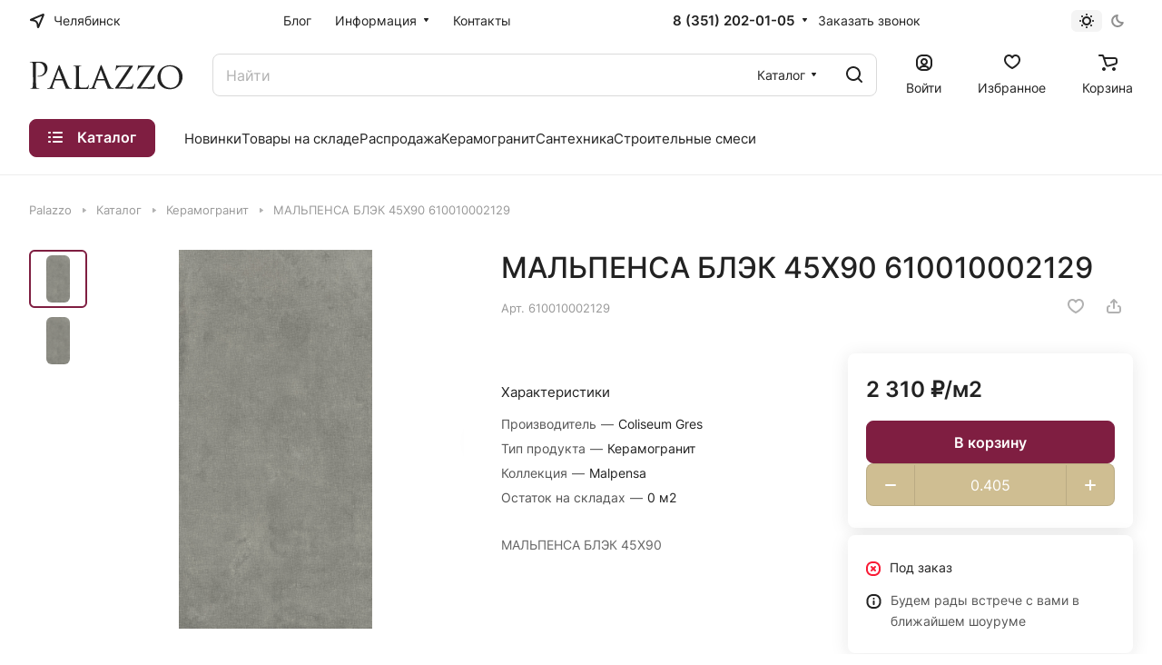

--- FILE ---
content_type: text/html; charset=UTF-8
request_url: https://palazzo.pro/catalog/keramogranit/malpensa_blek_45kh90/
body_size: 34030
content:
<!DOCTYPE html>
<html xmlns="http://www.w3.org/1999/xhtml" xml:lang="ru" lang="ru" class="  ">
	<head><link rel="canonical" href="https://palazzo.pro/catalog/keramogranit/malpensa_blek_45kh90/" />
		<title>МАЛЬПЕНСА БЛЭК 45Х90 — купить керамогранит из коллекции Malpensa в Челябинске в салоне Palazzo</title>
		<meta name="viewport" content="initial-scale=1.0, width=device-width" />
		<meta name="HandheldFriendly" content="true" />
		<meta name="yes" content="yes" />
		<meta name="apple-mobile-web-app-status-bar-style" content="black" />
		<meta name="SKYPE_TOOLBAR" content="SKYPE_TOOLBAR_PARSER_COMPATIBLE" />
		<meta http-equiv="Content-Type" content="text/html; charset=UTF-8" />
<meta name="keywords" content="Челябинск, МАЛЬПЕНСА БЛЭК 45Х90, цена, фото, заказать" />
<meta name="description" content="Керамогранит МАЛЬПЕНСА БЛЭК 45Х90 из коллекции Malpensa — купить у официального дистрибьютора Palazzo в Челябинске" />

<link href="/bitrix/js/ui/design-tokens/dist/ui.design-tokens.min.css?172062160923463"  rel="stylesheet" />
<link href="/bitrix/js/ui/fonts/opensans/ui.font.opensans.min.css?16991743622320"  rel="stylesheet" />
<link href="/bitrix/js/main/popup/dist/main.popup.bundle.min.css?175333544528056"  rel="stylesheet" />
<link href="/bitrix/cache/css/s1/aspro-lite/page_0a9a54696b37a235d3cdcf92800479f0/page_0a9a54696b37a235d3cdcf92800479f0_v1.css?1754024968133796"  rel="stylesheet" />
<link href="/bitrix/cache/css/s1/aspro-lite/default_2333879e5c77cbee04b51714c535f506/default_2333879e5c77cbee04b51714c535f506_v1.css?17540249681873"  rel="stylesheet" />
<link href="/bitrix/cache/css/s1/aspro-lite/default_3708ae118f1e82adcef37998143e9813/default_3708ae118f1e82adcef37998143e9813_v1.css?17540249684636"  rel="stylesheet" />
<link href="/bitrix/cache/css/s1/aspro-lite/default_c36c1492d112814496f3af0a6373dbbe/default_c36c1492d112814496f3af0a6373dbbe_v1.css?17540249682156"  rel="stylesheet" />
<link href="/bitrix/cache/css/s1/aspro-lite/template_0368c6a31baaa07cbf11043ef5446415/template_0368c6a31baaa07cbf11043ef5446415_v1.css?1754024968239328"  data-template-style="true" rel="stylesheet" />
<script>if(!window.BX)window.BX={};if(!window.BX.message)window.BX.message=function(mess){if(typeof mess==='object'){for(let i in mess) {BX.message[i]=mess[i];} return true;}};</script>
<script>(window.BX||top.BX).message({"JS_CORE_LOADING":"Загрузка...","JS_CORE_NO_DATA":"- Нет данных -","JS_CORE_WINDOW_CLOSE":"Закрыть","JS_CORE_WINDOW_EXPAND":"Развернуть","JS_CORE_WINDOW_NARROW":"Свернуть в окно","JS_CORE_WINDOW_SAVE":"Сохранить","JS_CORE_WINDOW_CANCEL":"Отменить","JS_CORE_WINDOW_CONTINUE":"Продолжить","JS_CORE_H":"ч","JS_CORE_M":"м","JS_CORE_S":"с","JSADM_AI_HIDE_EXTRA":"Скрыть лишние","JSADM_AI_ALL_NOTIF":"Показать все","JSADM_AUTH_REQ":"Требуется авторизация!","JS_CORE_WINDOW_AUTH":"Войти","JS_CORE_IMAGE_FULL":"Полный размер"});</script>

<script src="/bitrix/js/main/core/core.min.js?1753335717230432"></script>

<script>BX.Runtime.registerExtension({"name":"main.core","namespace":"BX","loaded":true});</script>
<script>BX.setJSList(["\/bitrix\/js\/main\/core\/core_ajax.js","\/bitrix\/js\/main\/core\/core_promise.js","\/bitrix\/js\/main\/polyfill\/promise\/js\/promise.js","\/bitrix\/js\/main\/loadext\/loadext.js","\/bitrix\/js\/main\/loadext\/extension.js","\/bitrix\/js\/main\/polyfill\/promise\/js\/promise.js","\/bitrix\/js\/main\/polyfill\/find\/js\/find.js","\/bitrix\/js\/main\/polyfill\/includes\/js\/includes.js","\/bitrix\/js\/main\/polyfill\/matches\/js\/matches.js","\/bitrix\/js\/ui\/polyfill\/closest\/js\/closest.js","\/bitrix\/js\/main\/polyfill\/fill\/main.polyfill.fill.js","\/bitrix\/js\/main\/polyfill\/find\/js\/find.js","\/bitrix\/js\/main\/polyfill\/matches\/js\/matches.js","\/bitrix\/js\/main\/polyfill\/core\/dist\/polyfill.bundle.js","\/bitrix\/js\/main\/core\/core.js","\/bitrix\/js\/main\/polyfill\/intersectionobserver\/js\/intersectionobserver.js","\/bitrix\/js\/main\/lazyload\/dist\/lazyload.bundle.js","\/bitrix\/js\/main\/polyfill\/core\/dist\/polyfill.bundle.js","\/bitrix\/js\/main\/parambag\/dist\/parambag.bundle.js"]);
</script>
<script>BX.Runtime.registerExtension({"name":"custom_palazzo","namespace":"window","loaded":true});</script>
<script>BX.Runtime.registerExtension({"name":"pull.protobuf","namespace":"BX","loaded":true});</script>
<script>BX.Runtime.registerExtension({"name":"rest.client","namespace":"window","loaded":true});</script>
<script>(window.BX||top.BX).message({"pull_server_enabled":"N","pull_config_timestamp":0,"shared_worker_allowed":"Y","pull_guest_mode":"N","pull_guest_user_id":0,"pull_worker_mtime":1753335609});(window.BX||top.BX).message({"PULL_OLD_REVISION":"Для продолжения корректной работы с сайтом необходимо перезагрузить страницу."});</script>
<script>BX.Runtime.registerExtension({"name":"pull.client","namespace":"BX","loaded":true});</script>
<script>BX.Runtime.registerExtension({"name":"pull","namespace":"window","loaded":true});</script>
<script>BX.Runtime.registerExtension({"name":"aspro_cookie","namespace":"window","loaded":true});</script>
<script>BX.Runtime.registerExtension({"name":"aspro_metrika.goals","namespace":"window","loaded":true});</script>
<script>BX.Runtime.registerExtension({"name":"aspro_logo","namespace":"window","loaded":true});</script>
<script>(window.BX||top.BX).message({"ADD_BASKET_PROPS_TITLE":"Выберите свойства, добавляемые в корзину","ADD_BASKET_PROPS_BUTTON_TITLE":"Выбрать"});</script>
<script>BX.Runtime.registerExtension({"name":"aspro_item_action","namespace":"window","loaded":true});</script>
<script>(window.BX||top.BX).message({"NOTICE_ADDED2CART":"В корзине","NOTICE_CLOSE":"Закрыть","NOTICE_MORE":"и ещё #COUNT# #PRODUCTS#","NOTICE_PRODUCT0":"товаров","NOTICE_PRODUCT1":"товар","NOTICE_PRODUCT2":"товара","NOTICE_ERROR":"Ошибка","NOTICE_REQUEST_ERROR":"Ошибка запроса","NOTICE_AUTHORIZED":"Вы успешно авторизовались","NOTICE_ADDED2COMPARE":"В сравнении","NOTICE_ADDED2FAVORITE":"В избранном","NOTICE_ADDED2SUBSCRIBE":"Вы подписались","NOTICE_REMOVED_FROM_COMPARE":"Удалено из сравнения","NOTICE_REMOVED_FROM_FAVORITE":"Удалено из избранного","NOTICE_REMOVED_FROM_SUBSCRIBE":"Удалено из подписки"});</script>
<script>BX.Runtime.registerExtension({"name":"aspro_notice","namespace":"window","loaded":true});</script>
<script>BX.Runtime.registerExtension({"name":"aspro_scroll_to_top","namespace":"window","loaded":true});</script>
<script>BX.Runtime.registerExtension({"name":"aspro_regions","namespace":"window","loaded":true});</script>
<script>BX.Runtime.registerExtension({"name":"aspro_dropdown_select","namespace":"window","loaded":true});</script>
<script>(window.BX||top.BX).message({"CT_BST_SEARCH_BUTTON2":"Найти","SEARCH_IN_SITE_FULL":"По всему сайту","SEARCH_IN_SITE":"Везде","SEARCH_IN_CATALOG_FULL":"По каталогу","SEARCH_IN_CATALOG":"Каталог"});</script>
<script>BX.Runtime.registerExtension({"name":"aspro_searchtitle","namespace":"window","loaded":true});</script>
<script>BX.Runtime.registerExtension({"name":"aspro_drag_scroll","namespace":"window","loaded":true});</script>
<script>BX.Runtime.registerExtension({"name":"ui.design-tokens","namespace":"window","loaded":true});</script>
<script>BX.Runtime.registerExtension({"name":"ui.fonts.opensans","namespace":"window","loaded":true});</script>
<script>BX.Runtime.registerExtension({"name":"main.popup","namespace":"BX.Main","loaded":true});</script>
<script>BX.Runtime.registerExtension({"name":"popup","namespace":"window","loaded":true});</script>
<script>BX.Runtime.registerExtension({"name":"aspro_hover_block","namespace":"window","loaded":true});</script>
<script>BX.Runtime.registerExtension({"name":"aspro_fancybox","namespace":"window","loaded":true});</script>
<script>BX.Runtime.registerExtension({"name":"aspro_detail","namespace":"window","loaded":true});</script>
<script>BX.Runtime.registerExtension({"name":"aspro_swiper_init","namespace":"window","loaded":true});</script>
<script>BX.Runtime.registerExtension({"name":"aspro_swiper","namespace":"window","loaded":true});</script>
<script>BX.Runtime.registerExtension({"name":"aspro_swiper_events","namespace":"window","loaded":true});</script>
<script>BX.Runtime.registerExtension({"name":"aspro_rounded_columns","namespace":"window","loaded":true});</script>
<script>BX.Runtime.registerExtension({"name":"aspro_viewed","namespace":"window","loaded":true});</script>
<script>BX.Runtime.registerExtension({"name":"aspro_gallery","namespace":"window","loaded":true});</script>
<script>BX.Runtime.registerExtension({"name":"aspro_stores_amount","namespace":"window","loaded":true});</script>
<script>BX.Runtime.registerExtension({"name":"aspro_countdown","namespace":"window","loaded":true});</script>
<script>BX.Runtime.registerExtension({"name":"aspro_rating","namespace":"window","loaded":true});</script>
<script>BX.Runtime.registerExtension({"name":"aspro_share","namespace":"window","loaded":true});</script>
<script>BX.Runtime.registerExtension({"name":"aspro_chars","namespace":"window","loaded":true});</script>
<script>BX.Runtime.registerExtension({"name":"aspro_catalog","namespace":"window","loaded":true});</script>
<script>BX.Runtime.registerExtension({"name":"aspro_catalog_block","namespace":"window","loaded":true});</script>
<script>BX.Runtime.registerExtension({"name":"aspro_select_offer_load","namespace":"window","loaded":true});</script>
<script>BX.Runtime.registerExtension({"name":"aspro_back_url","namespace":"window","loaded":true});</script>
<script>BX.Runtime.registerExtension({"name":"ls","namespace":"window","loaded":true});</script>
<script>BX.Runtime.registerExtension({"name":"aspro_prices","namespace":"window","loaded":true});</script>
<script>BX.Runtime.registerExtension({"name":"aspro_stickers","namespace":"window","loaded":true});</script>
<script>(window.BX||top.BX).message({"LANGUAGE_ID":"ru","FORMAT_DATE":"DD.MM.YYYY","FORMAT_DATETIME":"DD.MM.YYYY HH:MI:SS","COOKIE_PREFIX":"BITRIX_SM","SERVER_TZ_OFFSET":"18000","UTF_MODE":"Y","SITE_ID":"s1","SITE_DIR":"\/","USER_ID":"","SERVER_TIME":1768440219,"USER_TZ_OFFSET":0,"USER_TZ_AUTO":"Y","bitrix_sessid":"5aeeb777572b7e7c9aaa556449fb2c73"});</script>


<script src="/bitrix/js/pull/protobuf/protobuf.min.js?169917435076433"></script>
<script src="/bitrix/js/pull/protobuf/model.min.js?169917435014190"></script>
<script src="/bitrix/js/rest/client/rest.client.min.js?16991743519240"></script>
<script src="/bitrix/js/pull/client/pull.client.min.js?175333561149849"></script>
<script src="/bitrix/js/main/ajax.min.js?169917433022194"></script>
<script src="/bitrix/js/main/popup/dist/main.popup.bundle.min.js?175333571466962"></script>
<script src="/bitrix/js/main/core/core_ls.min.js?17402227892683"></script>
<script>BX.setJSList(["\/bitrix\/templates\/aspro-lite\/js\/jquery.history.js","\/bitrix\/templates\/aspro-lite\/components\/bitrix\/catalog.element\/main\/script.js","\/bitrix\/templates\/aspro-lite\/js\/hover-block.min.js","\/bitrix\/templates\/aspro-lite\/js\/jquery.fancybox.min.js","\/bitrix\/templates\/aspro-lite\/js\/slider.swiper.min.js","\/bitrix\/templates\/aspro-lite\/vendor\/js\/carousel\/swiper\/swiper-bundle.min.js","\/bitrix\/templates\/aspro-lite\/js\/slider.swiper.galleryEvents.min.js","\/bitrix\/templates\/aspro-lite\/js\/viewed.min.js","\/bitrix\/templates\/aspro-lite\/js\/gallery.min.js","\/bitrix\/templates\/aspro-lite\/js\/conditional\/stores_amount.min.js","\/bitrix\/templates\/aspro-lite\/vendor\/js\/jquery.plugin.min.js","\/bitrix\/templates\/aspro-lite\/vendor\/js\/countdown\/jquery.countdown.min.js","\/bitrix\/templates\/aspro-lite\/vendor\/js\/countdown\/jquery.countdown-ru.js","\/bitrix\/templates\/aspro-lite\/js\/conditional\/countdown.min.js","\/bitrix\/templates\/aspro-lite\/components\/bitrix\/sale.gift.main.products\/main\/script.js","\/bitrix\/templates\/aspro-lite\/components\/bitrix\/sale.gift.product\/main\/script.js","\/bitrix\/templates\/aspro-lite\/js\/select_offer_load.min.js","\/bitrix\/templates\/aspro-lite\/js\/observer.js","\/bitrix\/templates\/aspro-lite\/js\/lite.bootstrap.js","\/bitrix\/templates\/aspro-lite\/vendor\/jquery.cookie.js","\/bitrix\/templates\/aspro-lite\/vendor\/jquery.validate.min.js","\/bitrix\/templates\/aspro-lite\/vendor\/js\/ripple.js","\/bitrix\/templates\/aspro-lite\/js\/detectmobilebrowser.js","\/bitrix\/templates\/aspro-lite\/js\/matchMedia.js","\/bitrix\/templates\/aspro-lite\/js\/jquery.actual.min.js","\/bitrix\/templates\/aspro-lite\/js\/jquery-ui.min.js","\/bitrix\/templates\/aspro-lite\/js\/jqModal.js","\/bitrix\/templates\/aspro-lite\/js\/scrollTabs.js","\/bitrix\/templates\/aspro-lite\/js\/blocks\/controls.js","\/bitrix\/templates\/aspro-lite\/js\/blocks\/dropdown-product.js","\/bitrix\/templates\/aspro-lite\/js\/blocks\/hint.js","\/bitrix\/templates\/aspro-lite\/js\/blocks\/tabs-history.js","\/bitrix\/templates\/aspro-lite\/js\/general.js","\/bitrix\/templates\/aspro-lite\/js\/custom.js","\/bitrix\/templates\/aspro-lite\/js\/metrika.goals.min.js","\/bitrix\/templates\/aspro-lite\/js\/logo.min.js","\/bitrix\/templates\/aspro-lite\/js\/item-action.min.js","\/bitrix\/templates\/aspro-lite\/js\/notice.min.js","\/bitrix\/templates\/aspro-lite\/js\/scroll_to_top.min.js","\/bitrix\/templates\/aspro-lite\/js\/conditional\/regions.min.js","\/bitrix\/templates\/aspro-lite\/components\/bitrix\/menu\/header\/script.js","\/bitrix\/components\/aspro\/theme.selector.lite\/templates\/.default\/script.js","\/bitrix\/components\/bitrix\/search.title\/script.js","\/bitrix\/templates\/aspro-lite\/components\/bitrix\/search.title\/corp\/script.js","\/bitrix\/templates\/aspro-lite\/js\/searchtitle.min.js","\/bitrix\/templates\/aspro-lite\/js\/dragscroll.min.js","\/bitrix\/templates\/aspro-lite\/components\/bitrix\/menu\/left\/script.js","\/bitrix\/templates\/aspro-lite\/components\/bitrix\/menu\/bottom\/script.js","\/bitrix\/components\/aspro\/marketing.popup.lite\/templates\/.default\/script.js","\/bitrix\/templates\/aspro-lite\/js\/jquery.inputmask.bundle.min.js","\/bitrix\/components\/aspro\/regionality.list.lite\/templates\/select\/script.js","\/bitrix\/templates\/aspro-lite\/js\/phones.js","\/bitrix\/components\/aspro\/catalog.viewed.lite\/templates\/main\/script.js","\/bitrix\/templates\/aspro-lite\/components\/bitrix\/subscribe.edit\/footer\/script.js"]);</script>
<script>BX.setCSSList(["\/bitrix\/templates\/aspro-lite\/components\/bitrix\/catalog\/main\/style.css","\/bitrix\/templates\/aspro-lite\/css\/animation\/animate.min.css","\/bitrix\/templates\/aspro-lite\/components\/bitrix\/catalog.element\/main\/style.css","\/bitrix\/components\/aspro\/props.group.lite\/templates\/lite\/style.css","\/bitrix\/templates\/aspro-lite\/css\/jquery.fancybox.min.css","\/bitrix\/templates\/aspro-lite\/css\/fancybox-gallery.min.css","\/bitrix\/templates\/aspro-lite\/css\/detail.min.css","\/bitrix\/templates\/aspro-lite\/vendor\/css\/carousel\/swiper\/swiper-bundle.min.css","\/bitrix\/templates\/aspro-lite\/css\/slider.swiper.min.css","\/bitrix\/templates\/aspro-lite\/css\/slider.min.css","\/bitrix\/templates\/aspro-lite\/css\/rounded-columns.min.css","\/bitrix\/templates\/aspro-lite\/css\/gallery.min.css","\/bitrix\/templates\/aspro-lite\/css\/conditional\/countdown.min.css","\/bitrix\/templates\/aspro-lite\/css\/rating.min.css","\/bitrix\/templates\/aspro-lite\/css\/share.min.css","\/bitrix\/templates\/aspro-lite\/css\/chars.min.css","\/bitrix\/templates\/aspro-lite\/css\/catalog.min.css","\/bitrix\/templates\/aspro-lite\/css\/catalog-block.min.css","\/bitrix\/templates\/aspro-lite\/css\/back-url.min.css","\/local\/css\/custom_palazzo.css","\/bitrix\/templates\/aspro-lite\/css\/fonts\/inter\/css\/inter.min.css","\/bitrix\/templates\/aspro-lite\/css\/lite.bootstrap.css","\/bitrix\/templates\/aspro-lite\/vendor\/css\/ripple.css","\/bitrix\/templates\/aspro-lite\/css\/buttons.css","\/bitrix\/templates\/aspro-lite\/css\/svg.css","\/bitrix\/templates\/aspro-lite\/css\/header.css","\/bitrix\/templates\/aspro-lite\/css\/footer.css","\/bitrix\/templates\/aspro-lite\/css\/mobile-header.css","\/bitrix\/templates\/aspro-lite\/css\/mobile-menu.css","\/bitrix\/templates\/aspro-lite\/css\/header-fixed.css","\/bitrix\/templates\/aspro-lite\/css\/page-title-breadcrumb-pagination.css","\/bitrix\/templates\/aspro-lite\/css\/social-icons.css","\/bitrix\/templates\/aspro-lite\/css\/left-menu.css","\/bitrix\/templates\/aspro-lite\/css\/tabs.css","\/bitrix\/templates\/aspro-lite\/css\/bg-banner.css","\/bitrix\/templates\/aspro-lite\/css\/item-views.css","\/bitrix\/templates\/aspro-lite\/css\/blocks\/countdown.css","\/bitrix\/templates\/aspro-lite\/css\/blocks\/cross.css","\/bitrix\/templates\/aspro-lite\/css\/blocks\/dark-light-theme.css","\/bitrix\/templates\/aspro-lite\/css\/blocks\/flexbox.css","\/bitrix\/templates\/aspro-lite\/css\/blocks\/grid-list.css","\/bitrix\/templates\/aspro-lite\/css\/blocks\/hint.css","\/bitrix\/templates\/aspro-lite\/css\/blocks\/images.css","\/bitrix\/templates\/aspro-lite\/css\/blocks\/line-block.css","\/bitrix\/templates\/aspro-lite\/css\/blocks\/mobile-scrolled.css","\/bitrix\/templates\/aspro-lite\/css\/blocks\/popup.css","\/bitrix\/templates\/aspro-lite\/css\/blocks\/prices.css","\/bitrix\/templates\/aspro-lite\/css\/blocks\/scroller.css","\/bitrix\/templates\/aspro-lite\/css\/blocks\/social-list.css","\/bitrix\/templates\/aspro-lite\/css\/blocks\/sticker.css","\/bitrix\/templates\/aspro-lite\/css\/blocks\/sticky.css","\/bitrix\/templates\/.default\/ajax\/ajax.css","\/bitrix\/templates\/aspro-lite\/css\/item-action.min.css","\/bitrix\/templates\/aspro-lite\/css\/notice.min.css","\/bitrix\/templates\/aspro-lite\/css\/scroll_to_top.min.css","\/bitrix\/templates\/aspro-lite\/css\/regions.min.css","\/bitrix\/templates\/aspro-lite\/components\/bitrix\/menu\/header\/style.css","\/bitrix\/components\/aspro\/theme.selector.lite\/templates\/.default\/style.css","\/bitrix\/templates\/aspro-lite\/components\/bitrix\/search.title\/corp\/style.css","\/bitrix\/templates\/aspro-lite\/css\/dragscroll.min.css","\/bitrix\/templates\/aspro-lite\/components\/bitrix\/breadcrumb\/main\/style.css","\/bitrix\/templates\/aspro-lite\/components\/bitrix\/menu\/bottom\/style.css","\/bitrix\/components\/aspro\/marketing.popup.lite\/templates\/.default\/style.css","\/bitrix\/templates\/aspro-lite\/styles.css","\/bitrix\/templates\/aspro-lite\/template_styles.css","\/bitrix\/templates\/aspro-lite\/css\/form.css","\/bitrix\/templates\/aspro-lite\/css\/colored.css","\/bitrix\/templates\/aspro-lite\/css\/responsive.css","\/bitrix\/templates\/aspro-lite\/css\/custom.css","\/bitrix\/templates\/aspro-lite\/css\/dropdown-select.min.css","\/bitrix\/components\/aspro\/catalog.viewed.lite\/templates\/main\/style.css","\/bitrix\/templates\/aspro-lite\/css\/blocks\/prices.min.css","\/bitrix\/templates\/aspro-lite\/css\/blocks\/sticker.min.css","\/bitrix\/templates\/aspro-lite\/css\/bottom-icons-panel.css"]);</script>
<script>
					(function () {
						"use strict";

						var counter = function ()
						{
							var cookie = (function (name) {
								var parts = ("; " + document.cookie).split("; " + name + "=");
								if (parts.length == 2) {
									try {return JSON.parse(decodeURIComponent(parts.pop().split(";").shift()));}
									catch (e) {}
								}
							})("BITRIX_CONVERSION_CONTEXT_s1");

							if (cookie && cookie.EXPIRE >= BX.message("SERVER_TIME"))
								return;

							var request = new XMLHttpRequest();
							request.open("POST", "/bitrix/tools/conversion/ajax_counter.php", true);
							request.setRequestHeader("Content-type", "application/x-www-form-urlencoded");
							request.send(
								"SITE_ID="+encodeURIComponent("s1")+
								"&sessid="+encodeURIComponent(BX.bitrix_sessid())+
								"&HTTP_REFERER="+encodeURIComponent(document.referrer)
							);
						};

						if (window.frameRequestStart === true)
							BX.addCustomEvent("onFrameDataReceived", counter);
						else
							BX.ready(counter);
					})();
				</script>
<script>BX.message({'JS_REQUIRED':'Заполните это поле!','JS_FORMAT':'Неверный формат!','JS_FILE_EXT':'Недопустимое расширение файла!','JS_PASSWORD_COPY':'Пароли не совпадают!','JS_PASSWORD_LENGTH':'Минимум 6 символов!','JS_ERROR':'Неверно заполнено поле!','JS_FILE_SIZE':'Максимальный размер 5мб!','JS_FILE_BUTTON_NAME':'Выберите файл','JS_FILE_DEFAULT':'Файл не найден','JS_DATE':'Некорректная дата!','JS_DATETIME':'Некорректная дата/время!','JS_REQUIRED_LICENSES':'Согласитесь с условиями','S_CALLBACK':'Заказать звонок','S_QUESTION':'Задать вопрос','S_ASK_QUESTION':'Задать вопрос','S_FEEDBACK':'Оставить отзыв','ERROR_INCLUDE_MODULE_DIGITAL_TITLE':'Ошибка подключения модуля &laquo;Аспро: ЛайтШоп&raquo;','ERROR_INCLUDE_MODULE_DIGITAL_TEXT':'Ошибка подключения модуля &laquo;Аспро: ЛайтШоп&raquo;.<br />Пожалуйста установите модуль и повторите попытку','S_SERVICES':'Наши услуги','S_SERVICES_SHORT':'Услуги','S_TO_ALL_SERVICES':'Все услуги','S_CATALOG':'Каталог товаров','S_CATALOG_SHORT':'Каталог','S_TO_ALL_CATALOG':'Весь каталог','S_CATALOG_FAVORITES':'Наши товары','S_CATALOG_FAVORITES_SHORT':'Товары','S_NEWS':'Новости','S_TO_ALL_NEWS':'Все новости','S_COMPANY':'О компании','S_OTHER':'Прочее','S_CONTENT':'Контент','T_JS_ARTICLE':'Артикул: ','T_JS_NAME':'Наименование: ','T_JS_PRICE':'Цена: ','T_JS_QUANTITY':'Количество: ','T_JS_SUMM':'Сумма: ','FANCY_CLOSE':'Закрыть','FANCY_NEXT':'Вперед','FANCY_PREV':'Назад','CUSTOM_COLOR_CHOOSE':'Выбрать','CUSTOM_COLOR_CANCEL':'Отмена','S_MOBILE_MENU':'Меню','DIGITAL_T_MENU_BACK':'Назад','DIGITAL_T_MENU_CALLBACK':'Обратная связь','DIGITAL_T_MENU_CONTACTS_TITLE':'Будьте на связи','TITLE_BASKET':'В корзине товаров на #SUMM#','BASKET_SUMM':'#SUMM#','EMPTY_BASKET':'Корзина пуста','TITLE_BASKET_EMPTY':'Корзина пуста','BASKET':'Корзина','SEARCH_TITLE':'Поиск','SOCIAL_TITLE':'Оставайтесь на связи','LOGIN':'Войти','MY_CABINET':'Кабинет','SUBSCRIBE_TITLE':'Будьте всегда в курсе','HEADER_SCHEDULE':'Время работы','SEO_TEXT':'SEO описание','COMPANY_IMG':'Картинка компании','COMPANY_TEXT':'Описание компании','JS_RECAPTCHA_ERROR':'Пройдите проверку','JS_PROCESSING_ERROR':'Согласитесь с условиями!','CONFIG_SAVE_SUCCESS':'Настройки сохранены','CONFIG_SAVE_FAIL':'Ошибка сохранения настроек','CLEAR_FILE':'Отменить','ALL_SECTIONS_PROJECT':'Все проекты','RELOAD_PAGE':'Обновить страницу','REFRESH':'Поменять картинку','RECAPTCHA_TEXT':'Подтвердите, что вы не робот','SHOW':'Еще','HIDE':'Скрыть','FILTER_EXPAND_VALUES':'Показать все','FILTER_HIDE_VALUES':'Свернуть','COUNTDOWN_SEC':'сек','COUNTDOWN_MIN':'мин','COUNTDOWN_HOUR':'час','COUNTDOWN_DAY0':'дн','COUNTDOWN_DAY1':'дн','COUNTDOWN_DAY2':'дн','COUNTDOWN_WEAK0':'Недель','COUNTDOWN_WEAK1':'Неделя','COUNTDOWN_WEAK2':'Недели','COUNTDOWN_MONTH0':'Месяцев','COUNTDOWN_MONTH1':'Месяц','COUNTDOWN_MONTH2':'Месяца','COUNTDOWN_YEAR0':'Лет','COUNTDOWN_YEAR1':'Год','COUNTDOWN_YEAR2':'Года','COUNTDOWN_COMPACT_SEC':'с','COUNTDOWN_COMPACT_MIN':'м','COUNTDOWN_COMPACT_HOUR':'ч','COUNTDOWN_COMPACT_DAY':'д','COUNTDOWN_COMPACT_WEAK':'н','COUNTDOWN_COMPACT_MONTH':'м','COUNTDOWN_COMPACT_YEAR0':'л','COUNTDOWN_COMPACT_YEAR1':'г','BASKET_PRINT_BUTTON':'Распечатать','BASKET_CLEAR_ALL_BUTTON':'Очистить','BASKET_QUICK_ORDER_BUTTON':'Быстрый заказ','BASKET_CONTINUE_BUTTON':'Продолжить покупки','BASKET_ORDER_BUTTON':'Оформить заказ','SHARE_BUTTON':'Поделиться','BASKET_CHANGE_TITLE':'Ваш заказ','BASKET_CHANGE_LINK':'Изменить','MORE_INFO_SKU':'Купить','ITEM_ECONOMY':'Экономия','ITEM_ARTICLE':'Артикул: ','JS_FORMAT_ORDER':'имеет неверный формат','JS_BASKET_COUNT_TITLE':'В корзине товаров на SUMM','POPUP_VIDEO':'Видео','POPUP_GIFT_TEXT':'Нашли что-то особенное? Намекните другу о подарке!','ORDER_FIO_LABEL':'Ф.И.О.','ORDER_PHONE_LABEL':'Телефон','ORDER_REGISTER_BUTTON':'Регистрация','PRICES_TYPE':'Варианты цен','FILTER_HELPER_VALUES':' знач.','SHOW_MORE_SCU_MAIN':'Еще #COUNT#','SHOW_MORE_SCU_1':'предложение','SHOW_MORE_SCU_2':'предложения','SHOW_MORE_SCU_3':'предложений','PARENT_ITEM_NOT_FOUND':'Не найден основной товар для услуги в корзине. Обновите страницу и попробуйте снова.','S_FAVORITE':'Избранное','S_COMPARE':'Сравнение'})</script>
<link rel="manifest" href="/manifest.json">
<link rel="apple-touch-icon" sizes="36x36" href="/upload/CLite/264/2644fc22c2500cf57de27f9bb194f512/943966adf8770f0a8fd5cb9044e0b64e.png">
<link rel="apple-touch-icon" sizes="48x48" href="/upload/CLite/264/2644fc22c2500cf57de27f9bb194f512/943966adf8770f0a8fd5cb9044e0b64e.png">
<link rel="apple-touch-icon" sizes="72x72" href="/upload/CLite/264/2644fc22c2500cf57de27f9bb194f512/943966adf8770f0a8fd5cb9044e0b64e.png">
<link rel="apple-touch-icon" sizes="96x96" href="/upload/CLite/264/2644fc22c2500cf57de27f9bb194f512/943966adf8770f0a8fd5cb9044e0b64e.png">
<link rel="apple-touch-icon" sizes="144x144" href="/upload/CLite/264/2644fc22c2500cf57de27f9bb194f512/943966adf8770f0a8fd5cb9044e0b64e.png">
<link rel="apple-touch-icon" sizes="192x192" href="/upload/CLite/264/2644fc22c2500cf57de27f9bb194f512/943966adf8770f0a8fd5cb9044e0b64e.png">
<style>html {--border-radius:8px;--theme-base-color:#7f1e41;--theme-base-opacity-color:#7f1e411a;--theme-more-color:#cfbe92;--theme-outer-border-radius:8px;--theme-text-transform:none;--theme-letter-spacing:normal;--theme-button-font-size:0%;--theme-button-padding-2px:0%;--theme-button-padding-1px:0%;--theme-more-color-hue:43;--theme-more-color-saturation:39%;--theme-more-color-lightness:69%;--theme-base-color-hue:338;--theme-base-color-saturation:62%;--theme-base-color-lightness:31%;--theme-lightness-hover-diff:6%;}</style>
<style>html {font-size:16px;--theme-font-family:Inter;--theme-font-title-family:var(--theme-font-family);--theme-font-title-weight:500;}</style>
<style>html {--theme-page-width: 1500px;--theme-page-width-padding: 32px}</style>

			<script src="/bitrix/templates/aspro-lite/js/app.min.js?172476481222"></script>
			<script data-skip-moving="true" src="/bitrix/js/main/jquery/jquery-3.6.0.min.js"></script>
			<script data-skip-moving="true" src="/bitrix/templates/aspro-lite/js/speed.min.js?=1724764812"></script>
		
<link href="/bitrix/templates/aspro-lite/css/print.min.css?169917551112929" data-template-style="true" rel="stylesheet" media="print">
<script>window.lazySizesConfig = window.lazySizesConfig || {};lazySizesConfig.loadMode = 1;lazySizesConfig.expand = 200;lazySizesConfig.expFactor = 1;lazySizesConfig.hFac = 0.1;window.lazySizesConfig.loadHidden = false;</script>
<script src="/bitrix/templates/aspro-lite/vendor/lazysizes.min.js" data-skip-moving="true" defer=""></script>
<script src="/bitrix/templates/aspro-lite/vendor/ls.unveilhooks.min.js" data-skip-moving="true" defer=""></script>
<link rel="shortcut icon" href="/favicon.png" type="image/png" />
<link rel="apple-touch-icon" sizes="180x180" href="/upload/CLite/264/2644fc22c2500cf57de27f9bb194f512/943966adf8770f0a8fd5cb9044e0b64e.png" />
<meta property="og:description" content="МАЛЬПЕНСА БЛЭК 45Х90" />
<meta property="og:image" content="https://palazzo.pro:443/upload/iblock/737/gzu4n4zpi7vf4sda7d2xy4mz66c77mow.jpg" />
<link rel="image_src" href="https://palazzo.pro:443/upload/iblock/737/gzu4n4zpi7vf4sda7d2xy4mz66c77mow.jpg"  />
<meta property="og:title" content="МАЛЬПЕНСА БЛЭК 45Х90 — купить керамогранит из коллекции Malpensa в Челябинске в салоне Palazzo" />
<meta property="og:type" content="website" />
<meta property="og:url" content="https://palazzo.pro:443/catalog/keramogranit/malpensa_blek_45kh90/" />



<script  src="/bitrix/cache/js/s1/aspro-lite/template_d9928d03f3eed26155d5d92ee924b998/template_d9928d03f3eed26155d5d92ee924b998_v1.js?1754024968361756"></script>
<script  src="/bitrix/cache/js/s1/aspro-lite/page_be075486a5ec06877bbe5d0fff9643b7/page_be075486a5ec06877bbe5d0fff9643b7_v1.js?1754024968309234"></script>
<script  src="/bitrix/cache/js/s1/aspro-lite/default_b81f6e4991ac4d4cd75deab0e8d29b67/default_b81f6e4991ac4d4cd75deab0e8d29b67_v1.js?17540249682447"></script>
<script  src="/bitrix/cache/js/s1/aspro-lite/default_f26689d7dfc69bc7bbe231a01c790e43/default_f26689d7dfc69bc7bbe231a01c790e43_v1.js?17540249681114"></script>
<script  src="/bitrix/cache/js/s1/aspro-lite/default_5edecfdded165db98ce47ea982e73942/default_5edecfdded165db98ce47ea982e73942_v1.js?17540249683724"></script>
<script  src="/bitrix/cache/js/s1/aspro-lite/default_bf6f146ee895d5a859f467217060d3ee/default_bf6f146ee895d5a859f467217060d3ee_v1.js?1754024968721"></script>

				<style>html {--header-height:193px;}</style>	</head>
	<body class="block-wo-title  site_s1   side_left hide_menu_page region_confirm_normal header_fill_ fixed_y mfixed_y mfixed_view_always title_position_left mmenu_dropdown mheader-v1 footer-v1 fill_bg_ header-v4 title-v1 bottom-icons-panel_y with_order with_cabinet with_phones theme-default" id="main" data-site="/">
		<div class="bx_areas"><script>
    window.addEventListener('onBitrixLiveChat', function(event) {
        var widget = event.detail.widget;
        widget.setOption('checkSameDomain', false);
    });
</script></div>

		
		<div id="panel"></div>


														<script data-skip-moving="true">
			var solutionName = 'arLiteOptions';
			var arAsproOptions = window[solutionName] = ({});
			var arAsproCounters = {};
			var arBasketItems = {};
		</script>
		<script src="/bitrix/templates/aspro-lite/js/setTheme.php?site_id=s1&site_dir=/" data-skip-moving="true"></script>
		<script>
		
		if(arAsproOptions.SITE_ADDRESS){
			arAsproOptions.SITE_ADDRESS = arAsproOptions.SITE_ADDRESS.replace(/'/g, "");
		}
		
		window.basketJSParams = window.basketJSParams || [];
		window.dataLayer = window.dataLayer || [];		BX.message({'MIN_ORDER_PRICE_TEXT':'<b>Минимальная сумма заказа #PRICE#<\/b><br/>Пожалуйста, добавьте еще товаров в корзину','LICENSES_TEXT':'Продолжая, вы соглашаетесь с <a href=\"/include/licenses_detail.php\" target=\"_blank\">политикой конфиденциальности<\/a>','OFFER_TEXT':'Продолжая, вы соглашаетесь с <a href=\"/include/offer_detail.php\" target=\"_blank\">публичной офертой<\/a>','LICENSES_OFFER_TEXT':'Продолжая, вы соглашаетесь с <a href=\"/include/licenses_detail.php\" target=\"_blank\">политикой конфиденциальности<\/a> и с <a href=\"/include/offer_detail.php\" target=\"_blank\">публичной офертой<\/a>'});
		arAsproOptions.PAGES.FRONT_PAGE = window[solutionName].PAGES.FRONT_PAGE = "";
		arAsproOptions.PAGES.BASKET_PAGE = window[solutionName].PAGES.BASKET_PAGE = "";
		arAsproOptions.PAGES.ORDER_PAGE = window[solutionName].PAGES.ORDER_PAGE = "";
		arAsproOptions.PAGES.PERSONAL_PAGE = window[solutionName].PAGES.PERSONAL_PAGE = "";
		arAsproOptions.PAGES.CATALOG_PAGE = window[solutionName].PAGES.CATALOG_PAGE = "1";
		</script>
		<!--'start_frame_cache_options-block'-->			<script>
			var arAsproCounters = {'BASKET':{'ITEMS':[],'COUNT':'0','TITLE':'Корзина пуста'},'DELAY':{'ITEMS':[],'COUNT':'0'},'NOT_AVAILABLE':{'ITEMS':[],'COUNT':'0'},'COMPARE':{'ITEMS':[],'COUNT':'0','TITLE':'Список сравниваемых элементов'},'FAVORITE':{'ITEMS':[],'COUNT':'0','TITLE':'Избранные товары'},'SUBSCRIBE':{'ITEMS':[],'COUNT':'0','TITLE':'Подписка на товары'}};
			</script>
			<!--'end_frame_cache_options-block'-->
		<div class="body  hover_">
			<div class="body_media"></div>

						<div class="headers-container">				
				<div class="title-v1" data-ajax-block="HEADER" data-ajax-callback="headerInit">
										
<header class="header_4 header header--with_regions header--narrow ">
	<div class="header__inner  header__inner--no-pt">

		
		<div class="header__top-part " data-ajax-load-block="HEADER_TOP_PART">
							<div class="maxwidth-theme">
							
			<div class="header__top-inner">

														<div class="header__top-item icon-block--with_icon">
						<!--'start_frame_cache_header-regionality-block1'-->			<div class="regions region_wrapper dropdown-select dropdown-select--with-dropdown" title="Область, республика, край">
		<div class="js_city_change dropdown-select__title regions__chooser fill-theme-parent light-opacity-hover color-theme-hover js_city_change animate-load1" data-name="city_chooser" data-param-url="%2Fcatalog%2Fkeramogranit%2Fmalpensa_blek_45kh90%2F" data-param-form_id="city_chooser">
			<i class="svg inline region dropdown-select__icon-left fill-theme-target banner-light-icon-fill fill-dark-light-block inline " aria-hidden="true"><svg width="17" height="16" ><use xlink:href="/bitrix/templates/aspro-lite/images/svg/header_icons.svg?1699175511#region-17-16"></use></svg></i>							<span class="regions__name icon-block__name color-theme-hover font_14 banner-light-text menu-light-text">Челябинск</span>
					</div>
		<div class="dropdown-select__list dropdown-menu-wrapper dropdown-menu-wrapper--woffset">
			<div class="wrap dropdown-menu-inner rounded-x">
									<div class="more_item dropdown-select__list-item current font_14">
						<span class="color-theme-hover color_222 dropdown-menu-item dark_link dropdown-menu-item--current" data-region_id="2" data-href="https://palazzo.pro/catalog/keramogranit/malpensa_blek_45kh90/">Челябинск</span>
					</div>
									<div class="more_item dropdown-select__list-item  font_14">
						<span class="color-theme-hover color_222 dropdown-menu-item dark_link " data-region_id="3" data-href="https://ekb.palazzo.pro/catalog/keramogranit/malpensa_blek_45kh90/">Екатеринбург</span>
					</div>
									<div class="more_item dropdown-select__list-item  font_14">
						<span class="color-theme-hover color_222 dropdown-menu-item dark_link " data-region_id="46003" data-href="https://perm.palazzo.pro/catalog/keramogranit/malpensa_blek_45kh90/">Пермь</span>
					</div>
									<div class="more_item dropdown-select__list-item  font_14">
						<span class="color-theme-hover color_222 dropdown-menu-item dark_link " data-region_id="108606" data-href="https://kz.palazzo.pro/catalog/keramogranit/malpensa_blek_45kh90/">Астана (Казахстан)</span>
					</div>
							</div>
		</div>
			</div>
		<!--'end_frame_cache_header-regionality-block1'-->					</div>
				
								<div class="header__top-item header-menu dotted-flex-1 hide-dotted">
					<nav class="mega-menu sliced">
							<div class="catalog_icons_">
		<div class="header-menu__wrapper">
											<div class="header-menu__item unvisible header-menu__item--first  ">
					<a class="header-menu__link header-menu__link--top-level light-opacity-hover fill-theme-hover banner-light-text dark_link  " href="/blog/">
												<span class="header-menu__title font_14">
							Блог						</span>
											</a>
																			</div>
															<div class="header-menu__item unvisible   header-menu__item--dropdown">
					<a class="header-menu__link header-menu__link--top-level light-opacity-hover fill-theme-hover banner-light-text dark_link  " href="/info/">
												<span class="header-menu__title font_14">
							Информация						</span>
													<i class="svg inline  header-menu__wide-submenu-right-arrow fill-dark-light-block banner-light-icon-fill inline " aria-hidden="true"><svg width="7" height="5" ><use xlink:href="/bitrix/templates/aspro-lite/images/svg/arrows.svg?1724764812#down-7-5"></use></svg></i>											</a>
																<div class="header-menu__dropdown-menu dropdown-menu-wrapper dropdown-menu-wrapper--visible dropdown-menu-wrapper--woffset">
							<div class="dropdown-menu-inner rounded-x ">

								
								
								
								<ul class="header-menu__dropdown-menu-inner ">
																																								<li class="header-menu__dropdown-item  count_ ">
												<a class="font_15 dropdown-menu-item dark_link fill-dark-light-block " href="/info/kak-oformit-zakaz/">
													Как оформить заказ																									</a>
																							</li>
																																																		<li class="header-menu__dropdown-item  count_ ">
												<a class="font_15 dropdown-menu-item dark_link fill-dark-light-block " href="/info/requisites/">
													Реквизиты																									</a>
																							</li>
																																																		<li class="header-menu__dropdown-item  count_ ">
												<a class="font_15 dropdown-menu-item dark_link fill-dark-light-block " href="/contacts/points/">
													Салоны и склады																									</a>
																							</li>
																											</ul>

																							</div>
						</div>
														</div>
															<div class="header-menu__item unvisible  header-menu__item--last ">
					<a class="header-menu__link header-menu__link--top-level light-opacity-hover fill-theme-hover banner-light-text dark_link  " href="/contacts/">
												<span class="header-menu__title font_14">
							Контакты						</span>
											</a>
																			</div>
							
						<div class="header-menu__item header-menu__item--more-items unvisible">
				<div class="header-menu__link banner-light-icon-fill fill-dark-light-block light-opacity-hover">
					<i class="svg inline  inline " aria-hidden="true"><svg width="15" height="3" ><use xlink:href="/bitrix/templates/aspro-lite/images/svg/header_icons.svg?1699175511#dots-15-3"></use></svg></i>				</div>
				<div class="header-menu__dropdown-menu dropdown-menu-wrapper dropdown-menu-wrapper--visible dropdown-menu-wrapper--woffset">
					<ul class="header-menu__more-items-list dropdown-menu-inner rounded-x"></ul>
				</div>
				
				
			</div>
					</div>
	</div>
	<script data-skip-moving="true">
		if(typeof topMenuAction !== 'function'){
			function topMenuAction() {
				//CheckTopMenuPadding();
				//CheckTopMenuOncePadding();
				if(typeof CheckTopMenuDotted !== 'function'){
					let timerID = setInterval(function(){
						if(typeof CheckTopMenuDotted === 'function'){
							CheckTopMenuDotted();
							clearInterval(timerID);
						}
					}, 100);
				} else {
					CheckTopMenuDotted();
				}
			}
		}
		
	</script>
					</nav>
				</div>

												
			<div class="header__top-item no-shrinked " data-ajax-load-block="HEADER_TOGGLE_PHONE">
				
												<div class="">
								<div class="phones">
																		<div class="phones__phones-wrapper">
																												<!--'start_frame_cache_header-allphones-block1'-->		
								<div class="phones__inner phones__inner--with_dropdown phones__inner--big fill-theme-parent">
				<a class="phones__phone-link phones__phone-first dark_link banner-light-text menu-light-text icon-block__name" href="tel:83512020105">8 (351) 202-01-05</a>
									<div class="phones__dropdown ">
						<div class="dropdown dropdown--relative">
																							<div class="phones__phone-more dropdown__item color-theme-hover dropdown__item--first ">
									<a class="phones__phone-link dark_link " rel="nofollow" href="tel:83512020105">8 (351) 202-01-05<span class="phones__phone-descript phones__dropdown-title">Розница</span></a>
								</div>
																							<div class="phones__phone-more dropdown__item color-theme-hover  dropdown__item--last">
									<a class="phones__phone-link dark_link " rel="nofollow" href="tel:89227510104">8 (922) 751-01-04<span class="phones__phone-descript phones__dropdown-title">WhatsApp для сообщений</span></a>
								</div>
														<div class="phones__dropdown-item callback-item">
								<div class="animate-load btn btn-default btn-wide btn-sm" data-event="jqm" data-param-id="29" data-name="callback">
									Заказать звонок								</div>
							</div>
						</div>
						<div class="dropdown dropdown--relative">
																					<div class="phones__dropdown-item">
													<div class="email__title phones__dropdown-title">
						E-mail					</div>
								<div class="phones__dropdown-value">
										<div>
											<div>
							<a class="dark_link" href="mailto:chel@palazzo.pro">chel@palazzo.pro</a>
						</div>
										</div>
				</div>

									</div>
																									<div class="phones__dropdown-item">
				
									<div class="address__title phones__dropdown-title">
						Адрес					</div>
				
				<div class="phones__dropdown-value">
										<div class="address__text font_short  address__text--large ">
						г. Челябинск, <br>
ул. Труда 185а, ЦИ Магнит, <br>секции 010-011, цоколь
<br>секции 101-102, 118-119, 1 этаж					</div>
				</div>

									</div>
																														<div class="phones__dropdown-item">
			
							<div class="schedule__title phones__dropdown-title">
					Режим работы				</div>
			
			<div class="phones__dropdown-value">
								<div class="schedule__text  ">
											Пн-Пт: 10:00 - 20:00<br>
Cб-Вс: 10:00 - 19:00									</div>
			</div>

							</div>
														

	<!-- noindex -->
			<div class="phones__dropdown-item social-item">
	
	<div class="social">
		<ul class="social__items social__items--md social__items--type-color social__items--grid">
																																	<li class="social__item grid-list__item hover_blink vkontakte ">
							<a class="social__link shine" href="https://vk.com/palazzopro" target="_blank" rel="nofollow" title="ВКонтакте"></a>
						</li>
																																																																	<li class="social__item grid-list__item hover_blink telegram ">
							<a class="social__link shine" href="https://t.me/palazzopro_bot" target="_blank" rel="nofollow" title="Telegram"></a>
						</li>
																																																																									<li class="social__item grid-list__item hover_blink viber hide_on_desktop">
								<a class="social__link shine" href="viber://pa?chatURI=palazzo" target="_blank" rel="nofollow" title="Viber"></a>
							</li>
												<li class="social__item grid-list__item hover_blink viber hide_on_mobile">
							<a class="social__link shine" href="viber://pa?chatURI=palazzo" target="_blank" rel="nofollow" title="Viber"></a>
						</li>
																																																													</ul>

			</div>

			</div>
		<!-- /noindex -->
						</div>
					</div>
					<span class="more-arrow banner-light-icon-fill menu-light-icon-fill fill-dark-light-block">
						<i class="svg inline  inline " aria-hidden="true"><svg width="7" height="5" ><use xlink:href="/bitrix/templates/aspro-lite/images/svg/arrows.svg?1724764812#down-7-5"></use></svg></i>											</span>
							</div>
										<!--'end_frame_cache_header-allphones-block1'-->													</div>

																			<div>
											<div class="phones__callback light-opacity-hover animate-load dark_link banner-light-text menu-light-text hide-1200" data-event="jqm" data-param-id="29" data-name="callback">
												Заказать звонок											</div>
										</div>
																	</div>
							</div>
						
				
			</div>


			
												
												
			<div class="header__top-item " data-ajax-load-block="HEADER_TOGGLE_THEME_SELECTOR">
				
												<div class="header-theme-selector">
								<div id="theme-selector--g0" class="theme-selector" title="">
	<div class="theme-selector__inner">
		<div class="theme-selector__items">
			<div class="theme-selector__item theme-selector__item--light">
				<div class="theme-selector__item-icon"><i class="svg inline light-16-16 inline " aria-hidden="true"><svg width="16" height="16" ><use xlink:href="/bitrix/components/aspro/theme.selector.lite/templates/.default/images/svg/icons.svg?1699174806#light-16-16"></use></svg></i></div>
			</div>
			<div class="theme-selector__item theme-selector__item--dark">
				<div class="theme-selector__item-icon"><i class="svg inline dark-14-14 inline " aria-hidden="true"><svg width="14" height="14" ><use xlink:href="/bitrix/components/aspro/theme.selector.lite/templates/.default/images/svg/icons.svg?1699174806#dark-14-14"></use></svg></i></div>
			</div>
		</div>
	</div>
	<script>
	BX.message({
		TS_T_light: 'Включить темное оформление',
		TS_T_dark: 'Включить светлое оформление',
	});

	new JThemeSelector(
		'g0', 
		{'CACHE_TYPE':'A'}, {'RAND':'g0','SIGNED_PARAMS':'YToyOntzOjEwOiJDQUNIRV9UWVBFIjtzOjE6IkEiO3M6MTE6In5DQUNIRV9UWVBFIjtzOjE6IkEiO30=.342f0997395b4b0bc95fb319dae7a8dd421802f3a635d3993d85775707f1a02a','LANGUAGE_ID':'ru','SITE_ID':'s1','COLOR':'default','TEMPLATE':'.default'}	);
	</script>
</div>							</div>
						
				
			</div>


							

			</div>
							</div>
					</div>

		
		
		<div class="header__main-part   header__main-part--long part-with-search"  data-ajax-load-block="HEADER_MAIN_PART">

							<div class="maxwidth-theme">
			
			<div class="header__main-inner relative part-with-search__inner">

				<div class="header__main-item">
					<div class="line-block line-block--40">
												<div class="logo  line-block__item no-shrinked">
							<a class="menu-light-icon-fill banner-light-icon-fill" href="/"><svg width="170" height="50" fill="none" xmlns="http://www.w3.org/2000/svg" viewBox="0 0 170 50">
    <path class="fill-dark-light" fill-rule="evenodd" clip-rule="evenodd" fill="#1d1d1b" d="M4.4,28.3c0,3.8,0,6.9-0.2,8.6C4,38,3.8,38.9,3,39.1c-0.4,0.1-0.8,0.2-1.2,0.2c-0.2,0-0.3,0.1-0.3,0.2
	c0,0.2,0.2,0.3,0.6,0.3c1.2,0,3.7-0.1,3.8-0.1c0.2,0,2.7,0.1,4.9,0.1c0.4,0,0.6-0.1,0.6-0.3c0-0.1-0.1-0.2-0.3-0.2
	c-0.4,0-1.2-0.1-1.8-0.2c-1.2-0.2-1.4-1-1.5-2.2c-0.2-1.7-0.2-4.8-0.2-8.6V12c0-0.4,0.1-0.7,0.3-0.8C8.3,11.1,9,11,9.7,11
	c0.9,0,3.3-0.2,5.4,2c2.1,2.1,2.2,4.8,2.2,6.1c0,3.6-3,6.5-6.9,6.5c-0.8,0-1.1,0-1.1,0.4c0,0.2,0.2,0.3,0.4,0.3c0.2,0,0.6,0,0.8,0
	c5.6,0,9.8-3.8,9.8-9.4c0-2.1-1.1-3.9-2-4.7c-0.6-0.6-2.4-2.3-7.4-2.3c-1.8,0-4.1,0.1-5,0.1c-0.3,0-2.7-0.1-4.5-0.1
	c-0.4,0-0.6,0.1-0.6,0.3c0,0.2,0.2,0.2,0.3,0.2c0.4,0,1,0,1.4,0.1c1.3,0.3,1.6,0.9,1.7,2.3c0.1,1.3,0.1,2.4,0.1,8.6L4.4,28.3
	L4.4,28.3L4.4,28.3z M24.1,36.1c-0.7,1.7-1.4,2.9-2.9,3.1c-0.3,0-0.8,0.1-1,0.1c-0.2,0-0.3,0.1-0.3,0.3c0,0.2,0.2,0.3,0.7,0.3
	c1.4,0,3.2-0.1,3.5-0.1c0.4,0,2.3,0.1,3.1,0.1c0.3,0,0.5-0.1,0.5-0.3c0-0.2-0.1-0.3-0.4-0.3H27c-0.6,0-1.2-0.2-1.2-0.9
	c0-0.6,0.2-1.4,0.5-2.3l2-5.4c0.1-0.2,0.2-0.3,0.4-0.3h8.1c0.2,0,0.2,0,0.3,0.2l3.1,7.7c0.2,0.6-0.1,0.8-0.3,0.9
	c-0.2,0.1-0.2,0.1-0.2,0.2c0,0.2,0.6,0.2,1.2,0.2c2.4,0.1,5,0.1,5.5,0.1c0.4,0,0.8-0.1,0.8-0.3s-0.2-0.3-0.4-0.3
	c-0.4,0-0.9,0-1.4-0.2c-0.8-0.2-1.7-0.7-3-3.7c-2.1-5.1-7.7-19-8.4-20.5c-0.4-0.8-0.5-1.2-0.8-1.2c-0.2,0-0.4,0.2-0.8,1.3L24.1,36.1
	L24.1,36.1L24.1,36.1z M29.1,29c-0.1,0-0.2-0.1-0.1-0.2l3.3-9.2c0.2-0.5,0.4-0.5,0.6,0l3.5,9.2c0,0.2,0,0.2-0.1,0.2H29.1L29.1,29z
	 M54.9,24c0-5.2,0-6.2,0-7.3c0.1-1.2,0.3-1.7,1.3-1.9c0.4,0,0.9-0.1,1.2-0.1c0.1,0,0.3-0.1,0.3-0.2c0-0.2-0.2-0.3-0.6-0.3
	c-1.1,0-3.7,0.1-3.8,0.1c-0.2,0-2.4-0.1-4-0.1c-0.4,0-0.6,0.1-0.6,0.3c0,0.1,0.2,0.3,0.3,0.3c0.3,0,0.9,0,1.2,0.1
	c1.2,0.2,1.4,0.7,1.4,1.9c0.1,1.1,0.1,2,0.1,7.3v6c0,3.3,0,5.9-0.2,7.3c-0.2,1-0.2,1.6-0.9,1.8c-0.3,0.1-0.8,0.2-1.1,0.2
	c-0.2,0-0.3,0.2-0.3,0.3c0,0.2,0.2,0.3,0.6,0.3c0.6,0,1.3,0,2-0.1c0.7,0,1.3,0,1.4,0c1,0,2.2,0,3.8,0.1c1.6,0.1,3.6,0.1,6.1,0.1
	c1.9,0,2-0.1,2.2-0.9c0.3-1,0.5-3,0.5-3.4s-0.1-0.5-0.2-0.5c-0.2,0-0.3,0.2-0.4,0.4c-0.1,0.7-0.4,1.4-0.8,1.9c-0.8,1-2.4,1-4.2,1
	c-2.7,0-4.1-0.2-4.6-0.8C55,37,54.9,35,54.9,30.1L54.9,24L54.9,24L54.9,24z M70.4,36.1c-0.7,1.7-1.4,2.9-2.9,3.1
	c-0.3,0-0.8,0.1-1,0.1c-0.2,0-0.3,0.1-0.3,0.3c0,0.2,0.2,0.3,0.7,0.3c1.4,0,3.2-0.1,3.5-0.1c0.4,0,2.3,0.1,3.1,0.1
	c0.3,0,0.5-0.1,0.5-0.3c0-0.2-0.1-0.3-0.4-0.3h-0.3c-0.6,0-1.2-0.2-1.2-0.9c0-0.6,0.2-1.4,0.5-2.3l2-5.4c0.1-0.2,0.2-0.3,0.4-0.3H83
	c0.2,0,0.2,0,0.3,0.2l3.1,7.7c0.2,0.6-0.1,0.8-0.3,0.9c-0.2,0.1-0.2,0.1-0.2,0.2c0,0.2,0.6,0.2,1.2,0.2c2.4,0.1,5,0.1,5.5,0.1
	c0.4,0,0.8-0.1,0.8-0.3s-0.2-0.3-0.4-0.3c-0.4,0-0.9,0-1.4-0.2c-0.8-0.2-1.7-0.7-3-3.7c-2.1-5.1-7.7-19-8.4-20.5
	c-0.4-0.8-0.5-1.2-0.8-1.2c-0.2,0-0.4,0.2-0.8,1.3L70.4,36.1L70.4,36.1L70.4,36.1z M75.5,29c-0.1,0-0.2-0.1-0.1-0.2l3.3-9.2
	c0.2-0.5,0.4-0.5,0.6,0l3.5,9.2c0,0.2,0,0.2-0.1,0.2H75.5L75.5,29z M98.8,38.2c5.3-7.7,10.4-15.2,15.4-23c0.2-0.2,0.2-0.4,0.2-0.6
	c0-0.2-0.2-0.3-0.7-0.3h-9.8c-1.1,0-2.8,0-6.1-0.1c-0.9,0-1.2-0.2-1.5-0.2c-0.2,0-0.3,0.2-0.3,0.6c-0.2,1-0.7,4.1-0.7,4.5
	c0,0.3,0,0.4,0.2,0.4c0.2,0,0.4-0.1,0.5-0.6c0.1-0.8,0.8-2,2-2.7c1.1-0.6,3.2-0.6,5-0.6h7.4c-4.8,7.5-10,15-15.2,22.6
	c-0.4,0.6-0.5,0.9-0.5,1c0,0.2,0.2,0.3,0.6,0.3c6.1,0,12,0.2,17.9,0.2c0.8,0,0.8,0,1-0.9c0.2-0.8,0.7-2.8,0.7-3.9
	c0-0.6-0.1-0.8-0.3-0.8s-0.3,0.2-0.4,0.5c-0.1,0.5-0.4,1.4-0.7,1.8c-0.8,1-1.7,1.5-5.4,1.5L98.8,38.2L98.8,38.2z M122.9,38.2
	c5.3-7.7,10.4-15.2,15.4-23c0.2-0.2,0.2-0.4,0.2-0.6c0-0.2-0.2-0.3-0.7-0.3h-9.8c-1.1,0-2.8,0-6.1-0.1c-0.9,0-1.2-0.2-1.5-0.2
	c-0.2,0-0.3,0.2-0.3,0.6c-0.2,1-0.7,4.1-0.7,4.5c0,0.3,0,0.4,0.2,0.4c0.2,0,0.4-0.1,0.5-0.6c0.1-0.8,0.8-2,2-2.7
	c1.1-0.6,3.2-0.6,5-0.6h7.4c-4.8,7.5-10,15-15.2,22.6c-0.4,0.6-0.5,0.9-0.5,1c0,0.2,0.2,0.3,0.6,0.3c6.1,0,12,0.2,17.9,0.2
	c0.8,0,0.8,0,1-0.9c0.2-0.8,0.7-2.8,0.7-3.9c0-0.6-0.1-0.8-0.3-0.8s-0.3,0.2-0.4,0.5c-0.1,0.5-0.4,1.4-0.7,1.8
	c-0.8,1-1.7,1.5-5.4,1.5L122.9,38.2L122.9,38.2z M141.4,27c0,6.1,4.1,13.3,13.7,13.3c8.4,0,14-6.2,14-13.8s-6-12.7-13.8-12.7
	C145.6,13.8,141.4,21.5,141.4,27L141.4,27L141.4,27z M145,26c0-7.3,4.2-11,10-11c5.5,0,10.4,4.2,10.4,12.3c0,9.8-6.3,11.4-9.4,11.4
	C149.7,38.8,145,33.9,145,26L145,26L145,26z"/>
</svg></a>						</div>
					</div>
				</div>

												
			<div class="header__main-item hide-1300 " data-ajax-load-block="HEADER_TOGGLE_SLOGAN">
				
																				<div class="slogan font_14 muted">
									<div class="slogan__text banner-light-text">
										Изысканная<br>
керамическая плитка									</div>
								</div>
														
				
			</div>


			
								
			<div class="header__main-item flex-1 header__search " data-ajax-load-block="HEADER_TOGGLE_SEARCH">
				
																				<div class="">
										<div class="search-wrapper relative">
		<div id="title-search">
			<form action="/catalog/" class="search search--hastype">
				<button class="search-input-close btn-close fill-dark-light-block" type="button">
					<i class="svg inline clear  inline " aria-hidden="true"><svg width="16" height="16" ><use xlink:href="/bitrix/templates/aspro-lite/images/svg/header_icons.svg?1699175511#close-16-16"></use></svg></i>				</button>
				<div class="search-input-div">
					<input class="search-input font_16 banner-light-text form-control" id="title-search-input" type="text" name="q" value="" placeholder="Найти" size="40" maxlength="50" autocomplete="off" />
				</div>
				
				<div class="search-button-div">
					<button class="btn btn--no-rippple btn-clear-search fill-dark-light-block banner-light-icon-fill light-opacity-hover" type="reset" name="rs">
						<i class="svg inline clear  inline " aria-hidden="true"><svg width="9" height="9" ><use xlink:href="/bitrix/templates/aspro-lite/images/svg/header_icons.svg?1699175511#close-9-9"></use></svg></i>					</button>

											<div class="dropdown-select dropdown-select--with-dropdown searchtype">
							<input type="hidden" name="type" value="catalog" />

							<div class="dropdown-select__title font_14 font_large fill-dark-light banner-light-text">
								<span>Каталог</span>
								<i class="svg inline dropdown-select__icon-down banner-light-icon-fill inline " aria-hidden="true"><svg width="7" height="5" ><use xlink:href="/bitrix/templates/aspro-lite/images/svg/arrows.svg?1724764812#down-7-5"></use></svg></i>							</div>

							<div class="dropdown-select__list dropdown-menu-wrapper" role="menu">
								<!--noindex-->
								<div class="dropdown-menu-inner rounded-x">
									<div class="dropdown-select__list-item font_15">
										<span class="dropdown-menu-item dark_link" data-type="all">
											<span>По всему сайту</span>
										</span>
									</div>
									<div class="dropdown-select__list-item font_15">
										<span class="dropdown-menu-item color_222 dropdown-menu-item--current" data-type="catalog">
											<span>По каталогу</span>
										</span>
									</div>
								</div>
								<!--/noindex-->
							</div>
						</div>
					
					<button class="btn btn-search btn--no-rippple fill-dark-light-block banner-light-icon-fill light-opacity-hover" type="submit" name="s" value="Найти">
						<i class="svg inline search  inline " aria-hidden="true"><svg width="18" height="18" ><use xlink:href="/bitrix/templates/aspro-lite/images/svg/header_icons.svg?1699175511#search-18-18"></use></svg></i>					</button>
				</div>
			</form>
		</div>
	</div>

<script>
	var jsControl = new JCTitleSearch2({
		//'WAIT_IMAGE': '/bitrix/themes/.default/images/wait.gif',
		'AJAX_PAGE' : '/catalog/keramogranit/malpensa_blek_45kh90/',
		'CONTAINER_ID': 'title-search',
		'INPUT_ID': 'title-search-input',
		'INPUT_ID_TMP': 'title-search-input',
		'MIN_QUERY_LEN': 2
	});
</script>								</div>
													
				
			</div>


							
				<div class="header__main-item ">
					<div class="line-block line-block--40">
												
			<div class="line-block__item " data-ajax-load-block="HEADER_TOGGLE_CABINET">
				
												<div class="header-cabinet">
																<!--'start_frame_cache_cabinet-link1'-->		<!-- noindex -->
								<a class="header-cabinet__link fill-theme-hover fill-dark-light-block light-opacity-hover dark_link animate-load fill-dark-light-block color-theme-hover banner-light-icon-fill banner-light-text flexbox flexbox--direction-column flexbox--align-center" data-event="jqm" title="Войти" data-param-backurl="%2Fcatalog%2Fkeramogranit%2Fmalpensa_blek_45kh90%2F" data-param-type="auth" data-name="auth" href="/personal/">
									<i class="svg inline header__icon banner-light-icon-fill menu-light-icon-fill inline " aria-hidden="true"><svg width="18" height="18" ><use xlink:href="/bitrix/templates/aspro-lite/images/svg/header_icons.svg?1699175511#log-out-18-18"></use></svg></i>													<span class="header-cabinet__name header__icon-name menu-light-text banner-light-text ">Войти</span>
							</a>
				<!-- /noindex -->
		<!--'end_frame_cache_cabinet-link1'-->							</div>
						
				
			</div>


			
												
			<div class="line-block__item hidden" data-ajax-load-block="HEADER_TOGGLE_COMPARE">
				
			</div>


			
												
			<div class="line-block__item " data-ajax-load-block="HEADER_TOGGLE_FAVORITE">
				
												<div class="header-favorite js-favorite-block-wrapper">
								<!--'start_frame_cache_favorite-link1'-->		<a rel="nofollow" title="Избранные товары" href="/personal/favorite/" class="header-icon dark_link light-opacity-hover color-theme-hover fill-theme-hover fill-dark-light-block color-theme-hover banner-light-icon-fill banner-light-text flexbox flexbox--direction-column flexbox--align-center no-shrinked">
			<span class="favorite-block icon-block-with-counter menu-light-icon-fill  fill-use-888 fill-theme-use-svg-hover">
				<span class="js-favorite-block ">
					<span class="icon-count icon-count--favorite bg-more-theme count empted">0</span>
				</span>
				<i class="svg inline header__icon banner-light-icon-fill inline " aria-hidden="true"><svg width="18" height="16" ><use xlink:href="/bitrix/templates/aspro-lite/images/svg/catalog/item_icons.svg?1699175511#favorite-18-16"></use></svg></i>			</span>
							<span class="header__icon-name">Избранное</span>
					</a>
		<div class="favorite-dropdown product-dropdown-hover-block"></div>
		<!--'end_frame_cache_favorite-link1'-->							</div>
							
				
			</div>


			
												
			<div class="line-block__item " data-ajax-load-block="HEADER_TOGGLE_BASKET">
				
												<div class="header-cart">
								<!--'start_frame_cache_basket-link1'-->			<div class="basket top">
				<!-- noindex -->
				<a rel="nofollow" title="Корзина пуста" href="/basket/" class="fill-theme-hover light-opacity-hover dark_link flexbox flexbox--direction-column flexbox--align-center fill-dark-light-block no-shrinked ">
					<span class="js-basket-block header-cart__inner header-cart__inner--empty">
						<i class="svg inline basket header__icon banner-light-icon-fill menu-light-icon-fill inline " aria-hidden="true"><svg width="21" height="18" ><use xlink:href="/bitrix/templates/aspro-lite/images/svg/catalog/item_icons.svg?1699175511#cart-21-18"></use></svg></i>						<span class="header-cart__count bg-more-theme count empted">0</span>
					</span>

											<span class="header__icon-name header-cart__name menu-light-text banner-light-text">Корзина</span>
									</a>
				<div class="basket-dropdown basket_hover_block loading_block loading_block_content"></div>
				<!-- /noindex -->
			</div>
		<!--'end_frame_cache_basket-link1'-->							</div>
						
				
			</div>


								</div>
				</div>

			</div>

							</div>
				
		</div>

				<div class="header__bottom-part  ">

							<div class="maxwidth-theme">
			
			<div class="header__bottom-inner relative header__bottom-inner--long">

														<div class="header__main-item header__burger menu-dropdown-offset">
						<nav class="mega-menu">
								<div class="catalog_icons_">
		<div class="header-menu__wrapper">
											<div class="header-menu__item unvisible header-menu__item--first header-menu__item--last header-menu__item--dropdown active">
					<a class="header-menu__link--only-catalog fill-use-fff btn btn-default btn--no-rippple  " href="/catalog/">
													<i class="svg inline  inline " aria-hidden="true"><svg width="16" height="16" ><use xlink:href="/bitrix/templates/aspro-lite/images/svg/header_icons.svg?1699175511#burger-16-16"></use></svg></i>												<span class="header-menu__title font_14">
							Каталог						</span>
											</a>
																<div class="header-menu__dropdown-menu dropdown-menu-wrapper dropdown-menu-wrapper--visible dropdown-menu-wrapper--woffset">
							<div class="dropdown-menu-inner rounded-x ">

								
								
								
								<ul class="header-menu__dropdown-menu-inner ">
																																								<li class="header-menu__dropdown-item  count_ active">
												<a class="font_15 dropdown-menu-item dropdown-menu-item--current fill-dark-light-block " href="/catalog/keramogranit/">
													Керамогранит																									</a>
																							</li>
																																																		<li class="header-menu__dropdown-item  count_ ">
												<a class="font_15 dropdown-menu-item dark_link fill-dark-light-block " href="/catalog/santekhnika/">
													Сантехника																									</a>
																							</li>
																																																		<li class="header-menu__dropdown-item  count_ ">
												<a class="font_15 dropdown-menu-item dark_link fill-dark-light-block " href="/catalog/stroitelnye_smesi/">
													Строительные смеси																									</a>
																							</li>
																											</ul>

																							</div>
						</div>
														</div>
				
					</div>
	</div>
	<script data-skip-moving="true">
		if(typeof topMenuAction !== 'function'){
			function topMenuAction() {
				//CheckTopMenuPadding();
				//CheckTopMenuOncePadding();
				if(typeof CheckTopMenuDotted !== 'function'){
					let timerID = setInterval(function(){
						if(typeof CheckTopMenuDotted === 'function'){
							CheckTopMenuDotted();
							clearInterval(timerID);
						}
					}, 100);
				} else {
					CheckTopMenuDotted();
				}
			}
		}
		
	</script>
						</nav>
					</div>

										<div class="header__bottom-item header__top-sections flex-1 ">
						<div class="drag-scroll header__top-sections-inner scroll-header-tags">
    <div class="drag-scroll__content-wrap">
        <div class="drag-scroll__content line-block line-block--gap line-block--gap-32">
                                        <a class="line-block__item banner-light-text light-opacity-hover dark_link no-shrinked" href="/catalog/keramogranit/filter/nashi_predlozheniya-is-92b62c2b-64fc-11ef-830f-000c29cc2551/apply/" draggable="false">
                    <span class="font_15">Новинки</span>
                </a>
                            <a class="line-block__item banner-light-text light-opacity-hover dark_link no-shrinked" href="/catalog/keramogranit/filter/in_stock-is-y/apply/" draggable="false">
                    <span class="font_15">Товары на складе</span>
                </a>
                            <a class="line-block__item banner-light-text light-opacity-hover dark_link no-shrinked" href="/catalog/keramogranit/filter/nashi_predlozheniya-is-98cdab9b-64fc-11ef-830f-000c29cc2551/apply/" draggable="false">
                    <span class="font_15">Распродажа</span>
                </a>
                            <a class="line-block__item banner-light-text light-opacity-hover dark_link no-shrinked" href="/catalog/keramogranit/" draggable="false">
                    <span class="font_15">Керамогранит</span>
                </a>
                            <a class="line-block__item banner-light-text light-opacity-hover dark_link no-shrinked" href="/catalog/santekhnika/" draggable="false">
                    <span class="font_15">Сантехника</span>
                </a>
                            <a class="line-block__item banner-light-text light-opacity-hover dark_link no-shrinked" href="/catalog/stroitelnye_smesi/" draggable="false">
                    <span class="font_15">Строительные смеси</span>
                </a>
                    </div>
    </div>
</div>
<script>new JSDragScroll('.scroll-header-tags');</script>					</div>
				
			</div>
							</div>
				
		</div>
	</div>
</header>

			<script data-skip-moving="true">if(typeof topMenuAction !== 'undefined') topMenuAction()</script>
							</div>

									<div id="headerfixed">
						<div class="header header--fixed-1 header--narrow">
	<div class="header__inner header__inner--shadow-fixed ">
		
		<div class="header__main-part  "  data-ajax-load-block="HEADER_FIXED_MAIN_PART">

							<div class="maxwidth-theme">
			
			<div class="header__main-inner relative">

				<div class="header__main-item">
					<div class="line-block line-block--40">
												<div class="logo  line-block__item no-shrinked">
							<a class="menu-light-icon-fill banner-light-icon-fill" href="/"><svg width="170" height="50" fill="none" xmlns="http://www.w3.org/2000/svg" viewBox="0 0 170 50">
    <path class="fill-dark-light" fill-rule="evenodd" clip-rule="evenodd" fill="#1d1d1b" d="M4.4,28.3c0,3.8,0,6.9-0.2,8.6C4,38,3.8,38.9,3,39.1c-0.4,0.1-0.8,0.2-1.2,0.2c-0.2,0-0.3,0.1-0.3,0.2
	c0,0.2,0.2,0.3,0.6,0.3c1.2,0,3.7-0.1,3.8-0.1c0.2,0,2.7,0.1,4.9,0.1c0.4,0,0.6-0.1,0.6-0.3c0-0.1-0.1-0.2-0.3-0.2
	c-0.4,0-1.2-0.1-1.8-0.2c-1.2-0.2-1.4-1-1.5-2.2c-0.2-1.7-0.2-4.8-0.2-8.6V12c0-0.4,0.1-0.7,0.3-0.8C8.3,11.1,9,11,9.7,11
	c0.9,0,3.3-0.2,5.4,2c2.1,2.1,2.2,4.8,2.2,6.1c0,3.6-3,6.5-6.9,6.5c-0.8,0-1.1,0-1.1,0.4c0,0.2,0.2,0.3,0.4,0.3c0.2,0,0.6,0,0.8,0
	c5.6,0,9.8-3.8,9.8-9.4c0-2.1-1.1-3.9-2-4.7c-0.6-0.6-2.4-2.3-7.4-2.3c-1.8,0-4.1,0.1-5,0.1c-0.3,0-2.7-0.1-4.5-0.1
	c-0.4,0-0.6,0.1-0.6,0.3c0,0.2,0.2,0.2,0.3,0.2c0.4,0,1,0,1.4,0.1c1.3,0.3,1.6,0.9,1.7,2.3c0.1,1.3,0.1,2.4,0.1,8.6L4.4,28.3
	L4.4,28.3L4.4,28.3z M24.1,36.1c-0.7,1.7-1.4,2.9-2.9,3.1c-0.3,0-0.8,0.1-1,0.1c-0.2,0-0.3,0.1-0.3,0.3c0,0.2,0.2,0.3,0.7,0.3
	c1.4,0,3.2-0.1,3.5-0.1c0.4,0,2.3,0.1,3.1,0.1c0.3,0,0.5-0.1,0.5-0.3c0-0.2-0.1-0.3-0.4-0.3H27c-0.6,0-1.2-0.2-1.2-0.9
	c0-0.6,0.2-1.4,0.5-2.3l2-5.4c0.1-0.2,0.2-0.3,0.4-0.3h8.1c0.2,0,0.2,0,0.3,0.2l3.1,7.7c0.2,0.6-0.1,0.8-0.3,0.9
	c-0.2,0.1-0.2,0.1-0.2,0.2c0,0.2,0.6,0.2,1.2,0.2c2.4,0.1,5,0.1,5.5,0.1c0.4,0,0.8-0.1,0.8-0.3s-0.2-0.3-0.4-0.3
	c-0.4,0-0.9,0-1.4-0.2c-0.8-0.2-1.7-0.7-3-3.7c-2.1-5.1-7.7-19-8.4-20.5c-0.4-0.8-0.5-1.2-0.8-1.2c-0.2,0-0.4,0.2-0.8,1.3L24.1,36.1
	L24.1,36.1L24.1,36.1z M29.1,29c-0.1,0-0.2-0.1-0.1-0.2l3.3-9.2c0.2-0.5,0.4-0.5,0.6,0l3.5,9.2c0,0.2,0,0.2-0.1,0.2H29.1L29.1,29z
	 M54.9,24c0-5.2,0-6.2,0-7.3c0.1-1.2,0.3-1.7,1.3-1.9c0.4,0,0.9-0.1,1.2-0.1c0.1,0,0.3-0.1,0.3-0.2c0-0.2-0.2-0.3-0.6-0.3
	c-1.1,0-3.7,0.1-3.8,0.1c-0.2,0-2.4-0.1-4-0.1c-0.4,0-0.6,0.1-0.6,0.3c0,0.1,0.2,0.3,0.3,0.3c0.3,0,0.9,0,1.2,0.1
	c1.2,0.2,1.4,0.7,1.4,1.9c0.1,1.1,0.1,2,0.1,7.3v6c0,3.3,0,5.9-0.2,7.3c-0.2,1-0.2,1.6-0.9,1.8c-0.3,0.1-0.8,0.2-1.1,0.2
	c-0.2,0-0.3,0.2-0.3,0.3c0,0.2,0.2,0.3,0.6,0.3c0.6,0,1.3,0,2-0.1c0.7,0,1.3,0,1.4,0c1,0,2.2,0,3.8,0.1c1.6,0.1,3.6,0.1,6.1,0.1
	c1.9,0,2-0.1,2.2-0.9c0.3-1,0.5-3,0.5-3.4s-0.1-0.5-0.2-0.5c-0.2,0-0.3,0.2-0.4,0.4c-0.1,0.7-0.4,1.4-0.8,1.9c-0.8,1-2.4,1-4.2,1
	c-2.7,0-4.1-0.2-4.6-0.8C55,37,54.9,35,54.9,30.1L54.9,24L54.9,24L54.9,24z M70.4,36.1c-0.7,1.7-1.4,2.9-2.9,3.1
	c-0.3,0-0.8,0.1-1,0.1c-0.2,0-0.3,0.1-0.3,0.3c0,0.2,0.2,0.3,0.7,0.3c1.4,0,3.2-0.1,3.5-0.1c0.4,0,2.3,0.1,3.1,0.1
	c0.3,0,0.5-0.1,0.5-0.3c0-0.2-0.1-0.3-0.4-0.3h-0.3c-0.6,0-1.2-0.2-1.2-0.9c0-0.6,0.2-1.4,0.5-2.3l2-5.4c0.1-0.2,0.2-0.3,0.4-0.3H83
	c0.2,0,0.2,0,0.3,0.2l3.1,7.7c0.2,0.6-0.1,0.8-0.3,0.9c-0.2,0.1-0.2,0.1-0.2,0.2c0,0.2,0.6,0.2,1.2,0.2c2.4,0.1,5,0.1,5.5,0.1
	c0.4,0,0.8-0.1,0.8-0.3s-0.2-0.3-0.4-0.3c-0.4,0-0.9,0-1.4-0.2c-0.8-0.2-1.7-0.7-3-3.7c-2.1-5.1-7.7-19-8.4-20.5
	c-0.4-0.8-0.5-1.2-0.8-1.2c-0.2,0-0.4,0.2-0.8,1.3L70.4,36.1L70.4,36.1L70.4,36.1z M75.5,29c-0.1,0-0.2-0.1-0.1-0.2l3.3-9.2
	c0.2-0.5,0.4-0.5,0.6,0l3.5,9.2c0,0.2,0,0.2-0.1,0.2H75.5L75.5,29z M98.8,38.2c5.3-7.7,10.4-15.2,15.4-23c0.2-0.2,0.2-0.4,0.2-0.6
	c0-0.2-0.2-0.3-0.7-0.3h-9.8c-1.1,0-2.8,0-6.1-0.1c-0.9,0-1.2-0.2-1.5-0.2c-0.2,0-0.3,0.2-0.3,0.6c-0.2,1-0.7,4.1-0.7,4.5
	c0,0.3,0,0.4,0.2,0.4c0.2,0,0.4-0.1,0.5-0.6c0.1-0.8,0.8-2,2-2.7c1.1-0.6,3.2-0.6,5-0.6h7.4c-4.8,7.5-10,15-15.2,22.6
	c-0.4,0.6-0.5,0.9-0.5,1c0,0.2,0.2,0.3,0.6,0.3c6.1,0,12,0.2,17.9,0.2c0.8,0,0.8,0,1-0.9c0.2-0.8,0.7-2.8,0.7-3.9
	c0-0.6-0.1-0.8-0.3-0.8s-0.3,0.2-0.4,0.5c-0.1,0.5-0.4,1.4-0.7,1.8c-0.8,1-1.7,1.5-5.4,1.5L98.8,38.2L98.8,38.2z M122.9,38.2
	c5.3-7.7,10.4-15.2,15.4-23c0.2-0.2,0.2-0.4,0.2-0.6c0-0.2-0.2-0.3-0.7-0.3h-9.8c-1.1,0-2.8,0-6.1-0.1c-0.9,0-1.2-0.2-1.5-0.2
	c-0.2,0-0.3,0.2-0.3,0.6c-0.2,1-0.7,4.1-0.7,4.5c0,0.3,0,0.4,0.2,0.4c0.2,0,0.4-0.1,0.5-0.6c0.1-0.8,0.8-2,2-2.7
	c1.1-0.6,3.2-0.6,5-0.6h7.4c-4.8,7.5-10,15-15.2,22.6c-0.4,0.6-0.5,0.9-0.5,1c0,0.2,0.2,0.3,0.6,0.3c6.1,0,12,0.2,17.9,0.2
	c0.8,0,0.8,0,1-0.9c0.2-0.8,0.7-2.8,0.7-3.9c0-0.6-0.1-0.8-0.3-0.8s-0.3,0.2-0.4,0.5c-0.1,0.5-0.4,1.4-0.7,1.8
	c-0.8,1-1.7,1.5-5.4,1.5L122.9,38.2L122.9,38.2z M141.4,27c0,6.1,4.1,13.3,13.7,13.3c8.4,0,14-6.2,14-13.8s-6-12.7-13.8-12.7
	C145.6,13.8,141.4,21.5,141.4,27L141.4,27L141.4,27z M145,26c0-7.3,4.2-11,10-11c5.5,0,10.4,4.2,10.4,12.3c0,9.8-6.3,11.4-9.4,11.4
	C149.7,38.8,145,33.9,145,26L145,26L145,26z"/>
</svg></a>						</div>
					</div>
				</div>

				<div class="header__main-item header__burger menu-dropdown-offset">
					<!-- noindex -->
					<nav class="mega-menu">
							<div class="catalog_icons_">
		<div class="header-menu__wrapper">
											<div class="header-menu__item unvisible header-menu__item--first header-menu__item--last  active">
					<a class="header-menu__link--only-catalog fill-use-fff btn btn-default btn--no-rippple btn-lg " href="/catalog/">
													<i class="svg inline  inline " aria-hidden="true"><svg width="16" height="16" ><use xlink:href="/bitrix/templates/aspro-lite/images/svg/header_icons.svg?1699175511#burger-16-16"></use></svg></i>												<span class="header-menu__title font_14">
							Каталог						</span>
											</a>
					<div  data-nlo="menu-fixed">										</div>				</div>
				
					</div>
	</div>
	<script data-skip-moving="true">
		if(typeof topMenuAction !== 'function'){
			function topMenuAction() {
				//CheckTopMenuPadding();
				//CheckTopMenuOncePadding();
				if(typeof CheckTopMenuDotted !== 'function'){
					let timerID = setInterval(function(){
						if(typeof CheckTopMenuDotted === 'function'){
							CheckTopMenuDotted();
							clearInterval(timerID);
						}
					}, 100);
				} else {
					CheckTopMenuDotted();
				}
			}
		}
		
	</script>
					</nav>
					<!-- /noindex -->
				</div>

								
			<div class="header__main-item flex-1 header__search " data-ajax-load-block="HEADER_FIXED_TOGGLE_SEARCH">
				
																				<div class="">
										<div class="search-wrapper relative">
		<div id="title-search_fixed">
			<form action="/catalog/" class="search search--hastype">
				<button class="search-input-close btn-close fill-dark-light-block" type="button">
					<i class="svg inline clear  inline " aria-hidden="true"><svg width="16" height="16" ><use xlink:href="/bitrix/templates/aspro-lite/images/svg/header_icons.svg?1699175511#close-16-16"></use></svg></i>				</button>
				<div class="search-input-div">
					<input class="search-input font_16 banner-light-text form-control" id="title-search-input_fixed" type="text" name="q" value="" placeholder="Найти" size="40" maxlength="50" autocomplete="off" />
				</div>
				
				<div class="search-button-div">
					<button class="btn btn--no-rippple btn-clear-search fill-dark-light-block banner-light-icon-fill light-opacity-hover" type="reset" name="rs">
						<i class="svg inline clear  inline " aria-hidden="true"><svg width="9" height="9" ><use xlink:href="/bitrix/templates/aspro-lite/images/svg/header_icons.svg?1699175511#close-9-9"></use></svg></i>					</button>

											<div class="dropdown-select dropdown-select--with-dropdown searchtype">
							<input type="hidden" name="type" value="catalog" />

							<div class="dropdown-select__title font_14 font_large fill-dark-light banner-light-text">
								<span>Каталог</span>
								<i class="svg inline dropdown-select__icon-down banner-light-icon-fill inline " aria-hidden="true"><svg width="7" height="5" ><use xlink:href="/bitrix/templates/aspro-lite/images/svg/arrows.svg?1724764812#down-7-5"></use></svg></i>							</div>

							<div class="dropdown-select__list dropdown-menu-wrapper" role="menu">
								<!--noindex-->
								<div class="dropdown-menu-inner rounded-x">
									<div class="dropdown-select__list-item font_15">
										<span class="dropdown-menu-item dark_link" data-type="all">
											<span>По всему сайту</span>
										</span>
									</div>
									<div class="dropdown-select__list-item font_15">
										<span class="dropdown-menu-item color_222 dropdown-menu-item--current" data-type="catalog">
											<span>По каталогу</span>
										</span>
									</div>
								</div>
								<!--/noindex-->
							</div>
						</div>
					
					<button class="btn btn-search btn--no-rippple fill-dark-light-block banner-light-icon-fill light-opacity-hover" type="submit" name="s" value="Найти">
						<i class="svg inline search  inline " aria-hidden="true"><svg width="18" height="18" ><use xlink:href="/bitrix/templates/aspro-lite/images/svg/header_icons.svg?1699175511#search-18-18"></use></svg></i>					</button>
				</div>
			</form>
		</div>
	</div>

<script>
	var jsControl = new JCTitleSearch2({
		//'WAIT_IMAGE': '/bitrix/themes/.default/images/wait.gif',
		'AJAX_PAGE' : '/catalog/keramogranit/malpensa_blek_45kh90/',
		'CONTAINER_ID': 'title-search_fixed',
		'INPUT_ID': 'title-search-input_fixed',
		'INPUT_ID_TMP': 'title-search-input_fixed',
		'MIN_QUERY_LEN': 2
	});
</script>								</div>
													
				
			</div>


							
				<div class="header__main-item ">
					<div class="line-block line-block--40">
												
			<div class="line-block__item " data-ajax-load-block="HEADER_FIXED_TOGGLE_CABINET">
				
												<div class="header-cabinet">
																<!--'start_frame_cache_cabinet-link2'-->		<!-- noindex -->
								<a class="header-cabinet__link fill-theme-hover fill-dark-light-block light-opacity-hover dark_link animate-load fill-dark-light-block color-theme-hover banner-light-icon-fill banner-light-text flexbox flexbox--direction-column flexbox--align-center" data-event="jqm" title="Войти" data-param-backurl="%2Fcatalog%2Fkeramogranit%2Fmalpensa_blek_45kh90%2F" data-param-type="auth" data-name="auth" href="/personal/">
									<i class="svg inline header__icon banner-light-icon-fill menu-light-icon-fill inline " aria-hidden="true"><svg width="18" height="18" ><use xlink:href="/bitrix/templates/aspro-lite/images/svg/header_icons.svg?1699175511#log-out-18-18"></use></svg></i>													<span class="header-cabinet__name header__icon-name menu-light-text banner-light-text ">Войти</span>
							</a>
				<!-- /noindex -->
		<!--'end_frame_cache_cabinet-link2'-->							</div>
						
				
			</div>


			
												
			<div class="line-block__item hidden" data-ajax-load-block="HEADER_FIXED_TOGGLE_COMPARE">
				
			</div>


			
												
			<div class="line-block__item " data-ajax-load-block="HEADER_FIXED_TOGGLE_FAVORITE">
				
												<div class="header-favorite js-favorite-block-wrapper">
								<!--'start_frame_cache_favorite-link2'-->		<a rel="nofollow" title="Избранные товары" href="/personal/favorite/" class="header-icon dark_link light-opacity-hover color-theme-hover fill-theme-hover fill-dark-light-block color-theme-hover banner-light-icon-fill banner-light-text flexbox flexbox--direction-column flexbox--align-center no-shrinked">
			<span class="favorite-block icon-block-with-counter menu-light-icon-fill  fill-use-888 fill-theme-use-svg-hover">
				<span class="js-favorite-block ">
					<span class="icon-count icon-count--favorite bg-more-theme count empted">0</span>
				</span>
				<i class="svg inline header__icon banner-light-icon-fill inline " aria-hidden="true"><svg width="18" height="16" ><use xlink:href="/bitrix/templates/aspro-lite/images/svg/catalog/item_icons.svg?1699175511#favorite-18-16"></use></svg></i>			</span>
							<span class="header__icon-name">Избранное</span>
					</a>
		<div class="favorite-dropdown product-dropdown-hover-block"></div>
		<!--'end_frame_cache_favorite-link2'-->							</div>
							
				
			</div>


			
												
			<div class="line-block__item " data-ajax-load-block="HEADER_FIXED_TOGGLE_BASKET">
				
												<div class="header-cart">
								<!--'start_frame_cache_basket-link2'-->			<div class="basket top">
				<!-- noindex -->
				<a rel="nofollow" title="Корзина пуста" href="/basket/" class="fill-theme-hover light-opacity-hover dark_link flexbox flexbox--direction-column flexbox--align-center fill-dark-light-block no-shrinked ">
					<span class="js-basket-block header-cart__inner header-cart__inner--empty">
						<i class="svg inline basket header__icon banner-light-icon-fill menu-light-icon-fill inline " aria-hidden="true"><svg width="21" height="18" ><use xlink:href="/bitrix/templates/aspro-lite/images/svg/catalog/item_icons.svg?1699175511#cart-21-18"></use></svg></i>						<span class="header-cart__count bg-more-theme count empted">0</span>
					</span>

											<span class="header__icon-name header-cart__name menu-light-text banner-light-text">Корзина</span>
									</a>
				<div class="basket-dropdown basket_hover_block loading_block loading_block_content"></div>
				<!-- /noindex -->
			</div>
		<!--'end_frame_cache_basket-link2'-->							</div>
						
				
			</div>


								</div>
				</div>

			</div>

							</div>
				
		</div>

			</div>
</div>					</div>
				
				<div id="mobileheader" class="visible-991">
					<div class="mobileheader mobileheader_1 mobileheader--color-white" data-ajax-load-block="HEADER_MOBILE_MAIN_PART">
	<div class="mobileheader__inner">
		<div class="mobileheader__item">
			<div class="line-block">
											<div class="line-block__item mobileheader__burger" data-ajax-load-block="HEADER_MOBILE_TOGGLE_BURGER_LEFT">
										<div class="burger light-opacity-hover fill-theme-hover banner-light-icon-fill menu-light-icon-fill fill-dark-light-block">
							<i class="svg inline  inline " aria-hidden="true"><svg width="16" height="12" ><use xlink:href="/bitrix/templates/aspro-lite/images/svg/header_icons.svg?1699175511#burger-16-12"></use></svg></i>	
						</div>
								</div>
			
								<div class="logo line-block__item ">
					<a class="menu-light-icon-fill banner-light-icon-fill" href="/"><svg width="170" height="50" fill="none" xmlns="http://www.w3.org/2000/svg" viewBox="0 0 170 50">
    <path class="fill-dark-light" fill-rule="evenodd" clip-rule="evenodd" fill="#1d1d1b" d="M4.4,28.3c0,3.8,0,6.9-0.2,8.6C4,38,3.8,38.9,3,39.1c-0.4,0.1-0.8,0.2-1.2,0.2c-0.2,0-0.3,0.1-0.3,0.2
	c0,0.2,0.2,0.3,0.6,0.3c1.2,0,3.7-0.1,3.8-0.1c0.2,0,2.7,0.1,4.9,0.1c0.4,0,0.6-0.1,0.6-0.3c0-0.1-0.1-0.2-0.3-0.2
	c-0.4,0-1.2-0.1-1.8-0.2c-1.2-0.2-1.4-1-1.5-2.2c-0.2-1.7-0.2-4.8-0.2-8.6V12c0-0.4,0.1-0.7,0.3-0.8C8.3,11.1,9,11,9.7,11
	c0.9,0,3.3-0.2,5.4,2c2.1,2.1,2.2,4.8,2.2,6.1c0,3.6-3,6.5-6.9,6.5c-0.8,0-1.1,0-1.1,0.4c0,0.2,0.2,0.3,0.4,0.3c0.2,0,0.6,0,0.8,0
	c5.6,0,9.8-3.8,9.8-9.4c0-2.1-1.1-3.9-2-4.7c-0.6-0.6-2.4-2.3-7.4-2.3c-1.8,0-4.1,0.1-5,0.1c-0.3,0-2.7-0.1-4.5-0.1
	c-0.4,0-0.6,0.1-0.6,0.3c0,0.2,0.2,0.2,0.3,0.2c0.4,0,1,0,1.4,0.1c1.3,0.3,1.6,0.9,1.7,2.3c0.1,1.3,0.1,2.4,0.1,8.6L4.4,28.3
	L4.4,28.3L4.4,28.3z M24.1,36.1c-0.7,1.7-1.4,2.9-2.9,3.1c-0.3,0-0.8,0.1-1,0.1c-0.2,0-0.3,0.1-0.3,0.3c0,0.2,0.2,0.3,0.7,0.3
	c1.4,0,3.2-0.1,3.5-0.1c0.4,0,2.3,0.1,3.1,0.1c0.3,0,0.5-0.1,0.5-0.3c0-0.2-0.1-0.3-0.4-0.3H27c-0.6,0-1.2-0.2-1.2-0.9
	c0-0.6,0.2-1.4,0.5-2.3l2-5.4c0.1-0.2,0.2-0.3,0.4-0.3h8.1c0.2,0,0.2,0,0.3,0.2l3.1,7.7c0.2,0.6-0.1,0.8-0.3,0.9
	c-0.2,0.1-0.2,0.1-0.2,0.2c0,0.2,0.6,0.2,1.2,0.2c2.4,0.1,5,0.1,5.5,0.1c0.4,0,0.8-0.1,0.8-0.3s-0.2-0.3-0.4-0.3
	c-0.4,0-0.9,0-1.4-0.2c-0.8-0.2-1.7-0.7-3-3.7c-2.1-5.1-7.7-19-8.4-20.5c-0.4-0.8-0.5-1.2-0.8-1.2c-0.2,0-0.4,0.2-0.8,1.3L24.1,36.1
	L24.1,36.1L24.1,36.1z M29.1,29c-0.1,0-0.2-0.1-0.1-0.2l3.3-9.2c0.2-0.5,0.4-0.5,0.6,0l3.5,9.2c0,0.2,0,0.2-0.1,0.2H29.1L29.1,29z
	 M54.9,24c0-5.2,0-6.2,0-7.3c0.1-1.2,0.3-1.7,1.3-1.9c0.4,0,0.9-0.1,1.2-0.1c0.1,0,0.3-0.1,0.3-0.2c0-0.2-0.2-0.3-0.6-0.3
	c-1.1,0-3.7,0.1-3.8,0.1c-0.2,0-2.4-0.1-4-0.1c-0.4,0-0.6,0.1-0.6,0.3c0,0.1,0.2,0.3,0.3,0.3c0.3,0,0.9,0,1.2,0.1
	c1.2,0.2,1.4,0.7,1.4,1.9c0.1,1.1,0.1,2,0.1,7.3v6c0,3.3,0,5.9-0.2,7.3c-0.2,1-0.2,1.6-0.9,1.8c-0.3,0.1-0.8,0.2-1.1,0.2
	c-0.2,0-0.3,0.2-0.3,0.3c0,0.2,0.2,0.3,0.6,0.3c0.6,0,1.3,0,2-0.1c0.7,0,1.3,0,1.4,0c1,0,2.2,0,3.8,0.1c1.6,0.1,3.6,0.1,6.1,0.1
	c1.9,0,2-0.1,2.2-0.9c0.3-1,0.5-3,0.5-3.4s-0.1-0.5-0.2-0.5c-0.2,0-0.3,0.2-0.4,0.4c-0.1,0.7-0.4,1.4-0.8,1.9c-0.8,1-2.4,1-4.2,1
	c-2.7,0-4.1-0.2-4.6-0.8C55,37,54.9,35,54.9,30.1L54.9,24L54.9,24L54.9,24z M70.4,36.1c-0.7,1.7-1.4,2.9-2.9,3.1
	c-0.3,0-0.8,0.1-1,0.1c-0.2,0-0.3,0.1-0.3,0.3c0,0.2,0.2,0.3,0.7,0.3c1.4,0,3.2-0.1,3.5-0.1c0.4,0,2.3,0.1,3.1,0.1
	c0.3,0,0.5-0.1,0.5-0.3c0-0.2-0.1-0.3-0.4-0.3h-0.3c-0.6,0-1.2-0.2-1.2-0.9c0-0.6,0.2-1.4,0.5-2.3l2-5.4c0.1-0.2,0.2-0.3,0.4-0.3H83
	c0.2,0,0.2,0,0.3,0.2l3.1,7.7c0.2,0.6-0.1,0.8-0.3,0.9c-0.2,0.1-0.2,0.1-0.2,0.2c0,0.2,0.6,0.2,1.2,0.2c2.4,0.1,5,0.1,5.5,0.1
	c0.4,0,0.8-0.1,0.8-0.3s-0.2-0.3-0.4-0.3c-0.4,0-0.9,0-1.4-0.2c-0.8-0.2-1.7-0.7-3-3.7c-2.1-5.1-7.7-19-8.4-20.5
	c-0.4-0.8-0.5-1.2-0.8-1.2c-0.2,0-0.4,0.2-0.8,1.3L70.4,36.1L70.4,36.1L70.4,36.1z M75.5,29c-0.1,0-0.2-0.1-0.1-0.2l3.3-9.2
	c0.2-0.5,0.4-0.5,0.6,0l3.5,9.2c0,0.2,0,0.2-0.1,0.2H75.5L75.5,29z M98.8,38.2c5.3-7.7,10.4-15.2,15.4-23c0.2-0.2,0.2-0.4,0.2-0.6
	c0-0.2-0.2-0.3-0.7-0.3h-9.8c-1.1,0-2.8,0-6.1-0.1c-0.9,0-1.2-0.2-1.5-0.2c-0.2,0-0.3,0.2-0.3,0.6c-0.2,1-0.7,4.1-0.7,4.5
	c0,0.3,0,0.4,0.2,0.4c0.2,0,0.4-0.1,0.5-0.6c0.1-0.8,0.8-2,2-2.7c1.1-0.6,3.2-0.6,5-0.6h7.4c-4.8,7.5-10,15-15.2,22.6
	c-0.4,0.6-0.5,0.9-0.5,1c0,0.2,0.2,0.3,0.6,0.3c6.1,0,12,0.2,17.9,0.2c0.8,0,0.8,0,1-0.9c0.2-0.8,0.7-2.8,0.7-3.9
	c0-0.6-0.1-0.8-0.3-0.8s-0.3,0.2-0.4,0.5c-0.1,0.5-0.4,1.4-0.7,1.8c-0.8,1-1.7,1.5-5.4,1.5L98.8,38.2L98.8,38.2z M122.9,38.2
	c5.3-7.7,10.4-15.2,15.4-23c0.2-0.2,0.2-0.4,0.2-0.6c0-0.2-0.2-0.3-0.7-0.3h-9.8c-1.1,0-2.8,0-6.1-0.1c-0.9,0-1.2-0.2-1.5-0.2
	c-0.2,0-0.3,0.2-0.3,0.6c-0.2,1-0.7,4.1-0.7,4.5c0,0.3,0,0.4,0.2,0.4c0.2,0,0.4-0.1,0.5-0.6c0.1-0.8,0.8-2,2-2.7
	c1.1-0.6,3.2-0.6,5-0.6h7.4c-4.8,7.5-10,15-15.2,22.6c-0.4,0.6-0.5,0.9-0.5,1c0,0.2,0.2,0.3,0.6,0.3c6.1,0,12,0.2,17.9,0.2
	c0.8,0,0.8,0,1-0.9c0.2-0.8,0.7-2.8,0.7-3.9c0-0.6-0.1-0.8-0.3-0.8s-0.3,0.2-0.4,0.5c-0.1,0.5-0.4,1.4-0.7,1.8
	c-0.8,1-1.7,1.5-5.4,1.5L122.9,38.2L122.9,38.2z M141.4,27c0,6.1,4.1,13.3,13.7,13.3c8.4,0,14-6.2,14-13.8s-6-12.7-13.8-12.7
	C145.6,13.8,141.4,21.5,141.4,27L141.4,27L141.4,27z M145,26c0-7.3,4.2-11,10-11c5.5,0,10.4,4.2,10.4,12.3c0,9.8-6.3,11.4-9.4,11.4
	C149.7,38.8,145,33.9,145,26L145,26L145,26z"/>
</svg></a>				</div>
			</div>
		</div>

		<div class="mobileheader__item mobileheader__item--right-icons">
			<div class="line-block">
											<div class="line-block__item no-shrinked" data-ajax-load-block="HEADER_MOBILE_TOGGLE_PHONE">
										<div class="icon-block--with_icon icon-block--only_icon">
							<div class="phones">
								<div class="phones__phones-wrapper">
																								<div class="phones__inner phones__inner--with_dropdown  fill-theme-parent">
				<span class="icon-block__only-icon fill-theme-hover menu-light-icon-fill fill-dark-light-block fill-theme-target">
					<i class="svg inline header__icon inline " aria-hidden="true"><svg width="14" height="18" ><use xlink:href="/bitrix/templates/aspro-lite/images/svg/header_icons.svg?1699175511#phone-14-18"></use></svg></i>				</span>
				<div id="mobilephones" class="phones__dropdown">
					<div class="mobilephones__menu-dropdown dropdown dropdown--relative">
												<span class="mobilephones__close fill-dark-light fill-theme-hover" title="Закрыть">
							<i class="svg inline  inline " aria-hidden="true"><svg width="16" height="16" ><use xlink:href="/bitrix/templates/aspro-lite/images/svg/header_icons.svg?1699175511#close-16-16"></use></svg></i>						</span>

						<div class="mobilephones__menu-item mobilephones__menu-item--title">
							<span class="color_222 font_18 font_bold">Телефоны</span>
						</div>

																				<div class="mobilephones__menu-item">
								<div class="link-wrapper bg-opacity-theme-parent-hover fill-theme-parent-all">
									<a class="dark_link phone" href="tel:83512020105" rel="nofollow">
										<span class="font_18">8 (351) 202-01-05</span>
																					<span class="font_12 color_999 phones__phone-descript">Розница</span>
																			</a>
								</div>
							</div>
																				<div class="mobilephones__menu-item">
								<div class="link-wrapper bg-opacity-theme-parent-hover fill-theme-parent-all">
									<a class="dark_link phone" href="tel:89227510104" rel="nofollow">
										<span class="font_18">8 (922) 751-01-04</span>
																					<span class="font_12 color_999 phones__phone-descript">WhatsApp для сообщений</span>
																			</a>
								</div>
							</div>
						
											</div>
				</div>
			</div>
																			</div>
							</div>
						</div>
								</div>
			
											<div class="line-block__item icon-block--only_icon" data-ajax-load-block="HEADER_MOBILE_TOGGLE_SEARCH">
										<div class="header-search__mobile banner-light-icon-fill fill-dark-light-block fill-theme-hover color-theme-hover menu-light-icon-fill light-opacity-hover" title="Поиск">
							<i class="svg inline header__icon header-search__icon inline " aria-hidden="true"><svg width="18" height="18" ><use xlink:href="/bitrix/templates/aspro-lite/images/svg/header_icons.svg?1699175511#search-18-18"></use></svg></i>						</div>
								</div>
			
											<div class="line-block__item " data-ajax-load-block="HEADER_MOBILE_TOGGLE_PERSONAL">
										<div class="header-cabinet">
														<!--'start_frame_cache_cabinet-link3'-->		<!-- noindex -->
								<a class="header-cabinet__link fill-theme-hover fill-dark-light-block light-opacity-hover dark_link animate-load " data-event="jqm" title="Войти" data-param-backurl="%2Fcatalog%2Fkeramogranit%2Fmalpensa_blek_45kh90%2F" data-param-type="auth" data-name="auth" href="/personal/">
									<i class="svg inline header__icon banner-light-icon-fill menu-light-icon-fill inline " aria-hidden="true"><svg width="18" height="18" ><use xlink:href="/bitrix/templates/aspro-lite/images/svg/header_icons.svg?1699175511#log-out-18-18"></use></svg></i>											</a>
				<!-- /noindex -->
		<!--'end_frame_cache_cabinet-link3'-->						</div>
								</div>
							
								
											<div class="line-block__item hide-600 " data-ajax-load-block="HEADER_MOBILE_TOGGLE_FAVORITE">
										<div class="header-favorite js-compare-block-wrapper">
							<!--'start_frame_cache_favorite-link3'-->		<a rel="nofollow" title="Избранные товары" href="/personal/favorite/" class="header-icon dark_link light-opacity-hover fill-theme-hover banner-light-icon-fill">
			<span class="favorite-block icon-block-with-counter menu-light-icon-fill fill-dark-light-block fill-use-888 fill-theme-use-svg-hover">
				<span class="js-favorite-block ">
					<span class="icon-count icon-count--favorite bg-more-theme count empted">0</span>
				</span>
				<i class="svg inline header__icon banner-light-icon-fill inline " aria-hidden="true"><svg width="18" height="16" ><use xlink:href="/bitrix/templates/aspro-lite/images/svg/catalog/item_icons.svg?1699175511#favorite-18-16"></use></svg></i>			</span>
					</a>
		<div class="favorite-dropdown product-dropdown-hover-block"></div>
		<!--'end_frame_cache_favorite-link3'-->						</div>
									</div>
							
											<div class="line-block__item " data-ajax-load-block="HEADER_MOBILE_TOGGLE_CART">
										<div class="header-cart">
							<!--'start_frame_cache_basket-link3'-->			<div class="basket top">
				<!-- noindex -->
				<a rel="nofollow" title="Корзина пуста" href="/basket/" class="fill-theme-hover light-opacity-hover dark_link fill-dark-light-block ">
					<span class="js-basket-block header-cart__inner header-cart__inner--empty">
						<i class="svg inline basket header__icon banner-light-icon-fill menu-light-icon-fill inline " aria-hidden="true"><svg width="21" height="18" ><use xlink:href="/bitrix/templates/aspro-lite/images/svg/catalog/item_icons.svg?1699175511#cart-21-18"></use></svg></i>						<span class="header-cart__count bg-more-theme count empted">0</span>
					</span>

									</a>
				<div class="basket-dropdown basket_hover_block loading_block loading_block_content"></div>
				<!-- /noindex -->
			</div>
		<!--'end_frame_cache_basket-link3'-->						</div>
								</div>
			
											</div>
		</div>
	</div>
</div>
					<div id="mobilemenu" class="mobile-scroll scrollbar">
						<div class="mobilemenu mobilemenu_1" data-ajax-load-block="MOBILE_MENU_MAIN_PART">
		<span class="mobilemenu__close fill-dark-light fill-theme-hover" title="Закрыть">
		<i class="svg inline  inline " aria-hidden="true"><svg width="16" height="16" ><use xlink:href="/bitrix/templates/aspro-lite/images/svg/header_icons.svg?1699175511#close-16-16"></use></svg></i>	</span>

	<div class="mobilemenu__inner">
		<div class="mobilemenu__item">
						<div class="logo no-shrinked ">
				<a class="menu-light-icon-fill banner-light-icon-fill" href="/"><svg width="170" height="50" fill="none" xmlns="http://www.w3.org/2000/svg" viewBox="0 0 170 50">
    <path class="fill-dark-light" fill-rule="evenodd" clip-rule="evenodd" fill="#1d1d1b" d="M4.4,28.3c0,3.8,0,6.9-0.2,8.6C4,38,3.8,38.9,3,39.1c-0.4,0.1-0.8,0.2-1.2,0.2c-0.2,0-0.3,0.1-0.3,0.2
	c0,0.2,0.2,0.3,0.6,0.3c1.2,0,3.7-0.1,3.8-0.1c0.2,0,2.7,0.1,4.9,0.1c0.4,0,0.6-0.1,0.6-0.3c0-0.1-0.1-0.2-0.3-0.2
	c-0.4,0-1.2-0.1-1.8-0.2c-1.2-0.2-1.4-1-1.5-2.2c-0.2-1.7-0.2-4.8-0.2-8.6V12c0-0.4,0.1-0.7,0.3-0.8C8.3,11.1,9,11,9.7,11
	c0.9,0,3.3-0.2,5.4,2c2.1,2.1,2.2,4.8,2.2,6.1c0,3.6-3,6.5-6.9,6.5c-0.8,0-1.1,0-1.1,0.4c0,0.2,0.2,0.3,0.4,0.3c0.2,0,0.6,0,0.8,0
	c5.6,0,9.8-3.8,9.8-9.4c0-2.1-1.1-3.9-2-4.7c-0.6-0.6-2.4-2.3-7.4-2.3c-1.8,0-4.1,0.1-5,0.1c-0.3,0-2.7-0.1-4.5-0.1
	c-0.4,0-0.6,0.1-0.6,0.3c0,0.2,0.2,0.2,0.3,0.2c0.4,0,1,0,1.4,0.1c1.3,0.3,1.6,0.9,1.7,2.3c0.1,1.3,0.1,2.4,0.1,8.6L4.4,28.3
	L4.4,28.3L4.4,28.3z M24.1,36.1c-0.7,1.7-1.4,2.9-2.9,3.1c-0.3,0-0.8,0.1-1,0.1c-0.2,0-0.3,0.1-0.3,0.3c0,0.2,0.2,0.3,0.7,0.3
	c1.4,0,3.2-0.1,3.5-0.1c0.4,0,2.3,0.1,3.1,0.1c0.3,0,0.5-0.1,0.5-0.3c0-0.2-0.1-0.3-0.4-0.3H27c-0.6,0-1.2-0.2-1.2-0.9
	c0-0.6,0.2-1.4,0.5-2.3l2-5.4c0.1-0.2,0.2-0.3,0.4-0.3h8.1c0.2,0,0.2,0,0.3,0.2l3.1,7.7c0.2,0.6-0.1,0.8-0.3,0.9
	c-0.2,0.1-0.2,0.1-0.2,0.2c0,0.2,0.6,0.2,1.2,0.2c2.4,0.1,5,0.1,5.5,0.1c0.4,0,0.8-0.1,0.8-0.3s-0.2-0.3-0.4-0.3
	c-0.4,0-0.9,0-1.4-0.2c-0.8-0.2-1.7-0.7-3-3.7c-2.1-5.1-7.7-19-8.4-20.5c-0.4-0.8-0.5-1.2-0.8-1.2c-0.2,0-0.4,0.2-0.8,1.3L24.1,36.1
	L24.1,36.1L24.1,36.1z M29.1,29c-0.1,0-0.2-0.1-0.1-0.2l3.3-9.2c0.2-0.5,0.4-0.5,0.6,0l3.5,9.2c0,0.2,0,0.2-0.1,0.2H29.1L29.1,29z
	 M54.9,24c0-5.2,0-6.2,0-7.3c0.1-1.2,0.3-1.7,1.3-1.9c0.4,0,0.9-0.1,1.2-0.1c0.1,0,0.3-0.1,0.3-0.2c0-0.2-0.2-0.3-0.6-0.3
	c-1.1,0-3.7,0.1-3.8,0.1c-0.2,0-2.4-0.1-4-0.1c-0.4,0-0.6,0.1-0.6,0.3c0,0.1,0.2,0.3,0.3,0.3c0.3,0,0.9,0,1.2,0.1
	c1.2,0.2,1.4,0.7,1.4,1.9c0.1,1.1,0.1,2,0.1,7.3v6c0,3.3,0,5.9-0.2,7.3c-0.2,1-0.2,1.6-0.9,1.8c-0.3,0.1-0.8,0.2-1.1,0.2
	c-0.2,0-0.3,0.2-0.3,0.3c0,0.2,0.2,0.3,0.6,0.3c0.6,0,1.3,0,2-0.1c0.7,0,1.3,0,1.4,0c1,0,2.2,0,3.8,0.1c1.6,0.1,3.6,0.1,6.1,0.1
	c1.9,0,2-0.1,2.2-0.9c0.3-1,0.5-3,0.5-3.4s-0.1-0.5-0.2-0.5c-0.2,0-0.3,0.2-0.4,0.4c-0.1,0.7-0.4,1.4-0.8,1.9c-0.8,1-2.4,1-4.2,1
	c-2.7,0-4.1-0.2-4.6-0.8C55,37,54.9,35,54.9,30.1L54.9,24L54.9,24L54.9,24z M70.4,36.1c-0.7,1.7-1.4,2.9-2.9,3.1
	c-0.3,0-0.8,0.1-1,0.1c-0.2,0-0.3,0.1-0.3,0.3c0,0.2,0.2,0.3,0.7,0.3c1.4,0,3.2-0.1,3.5-0.1c0.4,0,2.3,0.1,3.1,0.1
	c0.3,0,0.5-0.1,0.5-0.3c0-0.2-0.1-0.3-0.4-0.3h-0.3c-0.6,0-1.2-0.2-1.2-0.9c0-0.6,0.2-1.4,0.5-2.3l2-5.4c0.1-0.2,0.2-0.3,0.4-0.3H83
	c0.2,0,0.2,0,0.3,0.2l3.1,7.7c0.2,0.6-0.1,0.8-0.3,0.9c-0.2,0.1-0.2,0.1-0.2,0.2c0,0.2,0.6,0.2,1.2,0.2c2.4,0.1,5,0.1,5.5,0.1
	c0.4,0,0.8-0.1,0.8-0.3s-0.2-0.3-0.4-0.3c-0.4,0-0.9,0-1.4-0.2c-0.8-0.2-1.7-0.7-3-3.7c-2.1-5.1-7.7-19-8.4-20.5
	c-0.4-0.8-0.5-1.2-0.8-1.2c-0.2,0-0.4,0.2-0.8,1.3L70.4,36.1L70.4,36.1L70.4,36.1z M75.5,29c-0.1,0-0.2-0.1-0.1-0.2l3.3-9.2
	c0.2-0.5,0.4-0.5,0.6,0l3.5,9.2c0,0.2,0,0.2-0.1,0.2H75.5L75.5,29z M98.8,38.2c5.3-7.7,10.4-15.2,15.4-23c0.2-0.2,0.2-0.4,0.2-0.6
	c0-0.2-0.2-0.3-0.7-0.3h-9.8c-1.1,0-2.8,0-6.1-0.1c-0.9,0-1.2-0.2-1.5-0.2c-0.2,0-0.3,0.2-0.3,0.6c-0.2,1-0.7,4.1-0.7,4.5
	c0,0.3,0,0.4,0.2,0.4c0.2,0,0.4-0.1,0.5-0.6c0.1-0.8,0.8-2,2-2.7c1.1-0.6,3.2-0.6,5-0.6h7.4c-4.8,7.5-10,15-15.2,22.6
	c-0.4,0.6-0.5,0.9-0.5,1c0,0.2,0.2,0.3,0.6,0.3c6.1,0,12,0.2,17.9,0.2c0.8,0,0.8,0,1-0.9c0.2-0.8,0.7-2.8,0.7-3.9
	c0-0.6-0.1-0.8-0.3-0.8s-0.3,0.2-0.4,0.5c-0.1,0.5-0.4,1.4-0.7,1.8c-0.8,1-1.7,1.5-5.4,1.5L98.8,38.2L98.8,38.2z M122.9,38.2
	c5.3-7.7,10.4-15.2,15.4-23c0.2-0.2,0.2-0.4,0.2-0.6c0-0.2-0.2-0.3-0.7-0.3h-9.8c-1.1,0-2.8,0-6.1-0.1c-0.9,0-1.2-0.2-1.5-0.2
	c-0.2,0-0.3,0.2-0.3,0.6c-0.2,1-0.7,4.1-0.7,4.5c0,0.3,0,0.4,0.2,0.4c0.2,0,0.4-0.1,0.5-0.6c0.1-0.8,0.8-2,2-2.7
	c1.1-0.6,3.2-0.6,5-0.6h7.4c-4.8,7.5-10,15-15.2,22.6c-0.4,0.6-0.5,0.9-0.5,1c0,0.2,0.2,0.3,0.6,0.3c6.1,0,12,0.2,17.9,0.2
	c0.8,0,0.8,0,1-0.9c0.2-0.8,0.7-2.8,0.7-3.9c0-0.6-0.1-0.8-0.3-0.8s-0.3,0.2-0.4,0.5c-0.1,0.5-0.4,1.4-0.7,1.8
	c-0.8,1-1.7,1.5-5.4,1.5L122.9,38.2L122.9,38.2z M141.4,27c0,6.1,4.1,13.3,13.7,13.3c8.4,0,14-6.2,14-13.8s-6-12.7-13.8-12.7
	C145.6,13.8,141.4,21.5,141.4,27L141.4,27L141.4,27z M145,26c0-7.3,4.2-11,10-11c5.5,0,10.4,4.2,10.4,12.3c0,9.8-6.3,11.4-9.4,11.4
	C149.7,38.8,145,33.9,145,26L145,26L145,26z"/>
</svg></a>			</div>
		</div>

							<div class="mobilemenu__item">
				
											<div  data-ajax-load-block="MOBILE_MENU_TOGGLE_REGION">
										<!--'start_frame_cache_mobilemenu__region1'-->			<!-- noindex -->
			<div class="mobilemenu__menu mobilemenu__menu--regions">
				<ul class="mobilemenu__menu-list">
					<li class="mobilemenu__menu-item mobilemenu__menu-item--with-icon mobilemenu__menu-item--parent">
						<div class="link-wrapper">
							<a class="icon-block dark_link bg-opacity-theme-parent-hover fill-theme-parent-all color-theme-parent-all fill-dark-light-block fill-theme-use-svg-hover" href="" title="">
								<i class="svg inline region mobilemenu__menu-item-svg fill-theme-target inline " aria-hidden="true"><svg width="17" height="16" ><use xlink:href="/bitrix/templates/aspro-lite/images/svg/header_icons.svg?1699175511#region-17-16"></use></svg></i>								
								<span class="icon-block__content">
									<span class="font_15">Челябинск</span>
									<i class="svg inline down menu-arrow fill-theme-target fill-dark-light-block inline " aria-hidden="true"><svg width="7" height="5" ><use xlink:href="/bitrix/templates/aspro-lite/images/svg/arrows.svg?1724764812#right-7-5"></use></svg></i>								</span>

								<span class="toggle_block"></span>
							</a>
						</div>
												<ul class="mobilemenu__menu-dropdown dropdown">
							<li class="mobilemenu__menu-item mobilemenu__menu-item--back">
								<div class="link-wrapper stroke-theme-parent-all colored_theme_hover_bg-block color-theme-parent-all">
									<a class="dark_link arrow-all stroke-theme-target" href="" rel="nofollow">
										<i class="svg inline arrow-all__item-arrow inline " aria-hidden="true"><svg width="7" height="12" ><use xlink:href="/bitrix/templates/aspro-lite/images/svg/arrows.svg?1724764812#left-7-12"></use></svg></i>										Назад									</a>
								</div>
							</li>
							<li class="mobilemenu__menu-item mobilemenu__menu-item--title">
								<div class="link-wrapper">
									<a class="dark_link" href="">
										<span class="font_18 font_bold">Города</span>
									</a>
								</div>
							</li>
																							<li class="mobilemenu__menu-item mobilemenu__menu-item--city mobilemenu__menu-item--selected">
									<div class="link-wrapper bg-opacity-theme-parent-hover fill-theme-parent-all">
										<a class="dark_link" rel="nofollow" href="https://palazzo.pro/catalog/keramogranit/malpensa_blek_45kh90/" data-id="2">
											<span class="font_15">Челябинск</span>
										</a>
									</div>
								</li>
																							<li class="mobilemenu__menu-item mobilemenu__menu-item--city">
									<div class="link-wrapper bg-opacity-theme-parent-hover fill-theme-parent-all">
										<a class="dark_link" rel="nofollow" href="https://ekb.palazzo.pro/catalog/keramogranit/malpensa_blek_45kh90/" data-id="3">
											<span class="font_15">Екатеринбург</span>
										</a>
									</div>
								</li>
																							<li class="mobilemenu__menu-item mobilemenu__menu-item--city">
									<div class="link-wrapper bg-opacity-theme-parent-hover fill-theme-parent-all">
										<a class="dark_link" rel="nofollow" href="https://perm.palazzo.pro/catalog/keramogranit/malpensa_blek_45kh90/" data-id="46003">
											<span class="font_15">Пермь</span>
										</a>
									</div>
								</li>
																							<li class="mobilemenu__menu-item mobilemenu__menu-item--city">
									<div class="link-wrapper bg-opacity-theme-parent-hover fill-theme-parent-all">
										<a class="dark_link" rel="nofollow" href="https://kz.palazzo.pro/catalog/keramogranit/malpensa_blek_45kh90/" data-id="108606">
											<span class="font_15">Астана (Казахстан)</span>
										</a>
									</div>
								</li>
													</ul>
					</li>
				</ul>
			</div>
			<!-- /noindex -->
			<!--'end_frame_cache_mobilemenu__region1'-->									</div>
			
												
								
								
											</div>
			<div class="mobilemenu__separator"></div>
		
		<div class="mobilemenu__item">
			<div class="loadings" style="height:47px;" data-nlo="menu-mobile">			</div>	
		</div>

		<div class="mobilemenu__separator"></div>
					<div class="mobilemenu__item">
				
								
											<div  data-ajax-load-block="MOBILE_MENU_TOGGLE_PERSONAL">
										<!--'start_frame_cache_mobilemenu__cabinet1'-->							<div class="mobilemenu__menu mobilemenu__menu--cabinet">
		<ul class="mobilemenu__menu-list">
			<li class="mobilemenu__menu-item mobilemenu__menu-item--with-icon mobilemenu__menu-item--parent">
				<div class="link-wrapper">
										<a class="icon-block dark_link bg-opacity-theme-parent-hover fill-theme-parent-all color-theme-parent-all fill-dark-light-block fill-theme-use-svg-hover" href="/personal/" title="Кабинет">
						<i class="svg inline cabinet mobilemenu__menu-item-svg fill-theme-target inline " aria-hidden="true"><svg width="18" height="18" ><use xlink:href="/bitrix/templates/aspro-lite/images/svg/header_icons.svg?1699175511#log-out-18-18"></use></svg></i>						<span class="icon-block__content">
							<span class="font_15">Кабинет</span>
													</span>
											</a>
				</div>
							</li>
		</ul>
	</div>
				<!--'end_frame_cache_mobilemenu__cabinet1'-->								</div>
			
								
											<div  data-ajax-load-block="MOBILE_MENU_TOGGLE_FAVORITE">
										<!--'start_frame_cache_mobilemenu__favorite1'-->			<div class="mobilemenu__menu mobilemenu__menu--favorite">
				<ul class="mobilemenu__menu-list">
					<li class="mobilemenu__menu-item mobilemenu__menu-item--with-icon">
						<div class="link-wrapper bg-opacity-theme-parent-hover fill-theme-parent-all color-theme-parent-all fill-dark-light-block fill-theme-use-svg-hover">
							<a class="icon-block icon-block-with-counter dark_link" href="/personal/favorite/" rel="nofollow" title="Избранные товары">
								<span class="icon-block-with-counter__inner mobilemenu__menu-item-svg js-favorite-block ">
									<i class="svg inline favorite inline " aria-hidden="true"><svg width="18" height="16" ><use xlink:href="/bitrix/templates/aspro-lite/images/svg/catalog/item_icons.svg?1699175511#favorite-18-16"></use></svg></i>									<span class="icon-count icon-count--favorite bg-more-theme count empted">0</span>
								</span>
								<span class="font_15">Избранное</span>
							</a>
						</div>
					</li>
				</ul>
			</div>
			<!--'end_frame_cache_mobilemenu__favorite1'-->								</div>
			
											<div  data-ajax-load-block="MOBILE_MENU_TOGGLE_CART">
										<!--'start_frame_cache_mobilemenu__cart1'-->			<div class="mobilemenu__menu mobilemenu__menu--cart">
				<ul class="mobilemenu__menu-list">
					<li class="mobilemenu__menu-item mobilemenu__menu-item--with-icon">
						<div class="link-wrapper bg-opacity-theme-parent-hover fill-theme-parent-all color-theme-parent-all fill-dark-light-block fill-theme-use-svg-hover basket">
							<a class="dark_link icon-block" href="/basket/" rel="nofollow" title="Корзина пуста">
								<span class="js-basket-block header-cart__inner mobilemenu__menu-item-svg header-cart__inner--empty">
									<i class="svg inline basket fill-theme-target mobilemenu__menu-item-svg inline " aria-hidden="true"><svg width="21" height="18" ><use xlink:href="/bitrix/templates/aspro-lite/images/svg/catalog/item_icons.svg?1699175511#cart-21-18"></use></svg></i>									<span class="header-cart__count bg-more-theme count empted">0</span>
								</span>
								<span class="font_15">Корзина</span>
							</a>
						</div>
					</li>
				</ul>
			</div>
			<!--'end_frame_cache_mobilemenu__cart1'-->								</div>
						</div>
			<div class="mobilemenu__separator"></div>
		
							<div class="mobilemenu__item mobilemenu__footer">
							<div  data-ajax-load-block="MOBILE_MENU_TOGGLE_CONTACTS">
										<div class="mobilemenu__menu mobilemenu__menu--contacts">
							<ul class="mobilemenu__menu-list">
																	<!--'start_frame_cache_mobilemenu__phone1'-->			<li class="mobilemenu__menu-item mobilemenu__menu-item--parent">
				<div class="link-wrapper fill-theme-parent-all color-theme-parent-all">
					<a class="dark_link icon-block" href="tel:83512020105" rel="nofollow">
												<span class="icon-block__content">
							<span class="font_18">8 (351) 202-01-05</span>
															<span class="font_12 color_999 phones__phone-descript">Розница</span>
														<i class="svg inline down menu-arrow bg-opacity-theme-target fill-theme-target fill-dark-light-block inline " aria-hidden="true"><svg width="7" height="5" ><use xlink:href="/bitrix/templates/aspro-lite/images/svg/arrows.svg?1724764812#right-7-5"></use></svg></i>						</span>
						
						<span class="toggle_block"></span>
					</a>
				</div>
				<ul class="mobilemenu__menu-dropdown dropdown">
					<li class="mobilemenu__menu-item mobilemenu__menu-item--back">
						<div class="link-wrapper stroke-theme-parent-all colored_theme_hover_bg-block color-theme-parent-all">
							<a class="dark_link arrow-all stroke-theme-target" href="" rel="nofollow">
								<i class="svg inline arrow-all__item-arrow inline " aria-hidden="true"><svg width="7" height="12" ><use xlink:href="/bitrix/templates/aspro-lite/images/svg/arrows.svg?1724764812#left-7-12"></use></svg></i>								Назад							</a>
						</div>
					</li>
					<li class="mobilemenu__menu-item mobilemenu__menu-item--title">
						<div class="link-wrapper">
							<a class="dark_link" href="">
								<span class="font_18 font_bold">Телефоны</span>
							</a>
						</div>
					</li>
																	<li class="mobilemenu__menu-item">
							<div class="link-wrapper bg-opacity-theme-parent-hover fill-theme-parent-all">
								<a class="dark_link phone" href="tel:83512020105" rel="nofollow">
									<span class="font_18">8 (351) 202-01-05</span>
																			<span class="font_12 color_999 phones__phone-descript">Розница</span>
																	</a>
							</div>
						</li>
																	<li class="mobilemenu__menu-item">
							<div class="link-wrapper bg-opacity-theme-parent-hover fill-theme-parent-all">
								<a class="dark_link phone" href="tel:89227510104" rel="nofollow">
									<span class="font_18">8 (922) 751-01-04</span>
																			<span class="font_12 color_999 phones__phone-descript">WhatsApp для сообщений</span>
																	</a>
							</div>
						</li>
					
											<li class="mobilemenu__menu-item mobilemenu__menu-item--callback">
							<div class="animate-load btn btn-default btn-transparent-border btn-wide" data-event="jqm" data-param-id="29" data-name="callback">
								Заказать звонок							</div>
						</li>
									</ul>
			</li>
			<!--'end_frame_cache_mobilemenu__phone1'-->								
																																													<li class="mobilemenu__menu-item mobilemenu__menu-item--full-height"><!--'start_frame_cache_email-block2'-->														<div class="mobilemenu__menu-item-content">
												<div class="link-wrapper bg-opacity-theme-parent-hover fill-theme-parent-all color-theme-parent-all">
										<div>
											<div>
							<a class="icon-block__content dark_link" href="mailto:chel@palazzo.pro">chel@palazzo.pro</a>
						</div>
										</div>
				</div>

									</div>
											<!--'end_frame_cache_email-block2'--></li>
																	
																																													<li class="mobilemenu__menu-item mobilemenu__menu-item--full-height"><!--'start_frame_cache_address-block2'-->														<div class="mobilemenu__menu-item-content">
				
				
				<div class="link-wrapper bg-opacity-theme-parent-hover fill-theme-parent-all color-theme-parent-all">
										<div class="address__text font_short   ">
						г. Челябинск, <br>
ул. Труда 185а, ЦИ Магнит, <br>секции 010-011, цоколь
<br>секции 101-102, 118-119, 1 этаж					</div>
				</div>

									</div>
											<!--'end_frame_cache_address-block2'--></li>
																	
																																													<li class="mobilemenu__menu-item mobilemenu__menu-item--full-height"><!--'start_frame_cache_header-allhsch-block2'-->											<div class="mobilemenu__menu-item-content">
			
			
			<div class="link-wrapper bg-opacity-theme-parent-hover fill-theme-parent-all color-theme-parent-all">
								<div class="schedule__text  ">
											Пн-Пт: 10:00 - 20:00<br>
Cб-Вс: 10:00 - 19:00									</div>
			</div>

							</div>
										<!--'end_frame_cache_header-allhsch-block2'--></li>
																								</ul>
						</div>
									</div>
			
											<div  data-ajax-load-block="MOBILE_MENU_TOGGLE_SOCIAL">
										

	<!-- noindex -->
	
	<div class="social">
		<ul class="social__items social__items--md social__items--type-color social__items--grid">
																																	<li class="social__item grid-list__item hover_blink vkontakte ">
							<a class="social__link shine" href="https://vk.com/palazzopro" target="_blank" rel="nofollow" title="ВКонтакте"></a>
						</li>
																																																																	<li class="social__item grid-list__item hover_blink telegram ">
							<a class="social__link shine" href="https://t.me/palazzopro_bot" target="_blank" rel="nofollow" title="Telegram"></a>
						</li>
																																																																									<li class="social__item grid-list__item hover_blink viber hide_on_desktop">
								<a class="social__link shine" href="viber://pa?chatURI=palazzo" target="_blank" rel="nofollow" title="Viber"></a>
							</li>
												<li class="social__item grid-list__item hover_blink viber hide_on_mobile">
							<a class="social__link shine" href="viber://pa?chatURI=palazzo" target="_blank" rel="nofollow" title="Viber"></a>
						</li>
																																																													</ul>

			</div>

		<!-- /noindex -->
									</div>
						</div>
			</div>
</div>
					</div>
				</div>
			</div>
			<div id="mobilefilter" class="scrollbar-filter"></div>
			
			<div role="main" class="main banner-auto">
																				<!--title_content-->
						<div class="page-top-info">
		<div class="page-top-wrapper page-top-wrapper--white">
		<section class="page-top maxwidth-theme ">	
			<div class="cowl">
								<div id="navigation">
					<div class="breadcrumbs swipeignore" itemscope="" itemtype="http://schema.org/BreadcrumbList"><div class="breadcrumbs__item" id="bx_breadcrumb_0" itemprop="itemListElement" itemscope itemtype="http://schema.org/ListItem"><a class="breadcrumbs__link " href="/" title="Palazzo" itemprop="item"><span itemprop="name" class="breadcrumbs__item-name font_13">Palazzo</span><meta itemprop="position" content="1"></a></div><span class="breadcrumbs__separator"><i class="svg inline muted-use fill-dark-light inline " aria-hidden="true"><svg width="7" height="5" ><use xlink:href="/bitrix/templates/aspro-lite/images/svg/arrows.svg?1724764812#right-7-5"></use></svg></i></span><div class="breadcrumbs__item" id="bx_breadcrumb_1" itemprop="itemListElement" itemscope itemtype="http://schema.org/ListItem"><a class="breadcrumbs__link " href="/catalog/" title="Каталог" itemprop="item"><span itemprop="name" class="breadcrumbs__item-name font_13">Каталог</span><meta itemprop="position" content="2"></a></div><span class="breadcrumbs__separator"><i class="svg inline muted-use fill-dark-light inline " aria-hidden="true"><svg width="7" height="5" ><use xlink:href="/bitrix/templates/aspro-lite/images/svg/arrows.svg?1724764812#right-7-5"></use></svg></i></span><div class="breadcrumbs__item" id="bx_breadcrumb_2" itemprop="itemListElement" itemscope itemtype="http://schema.org/ListItem"><a class="breadcrumbs__link " href="/catalog/keramogranit/" title="Керамогранит" itemprop="item"><span itemprop="name" class="breadcrumbs__item-name font_13">Керамогранит</span><meta itemprop="position" content="3"></a></div><span class="breadcrumbs__separator"><i class="svg inline muted-use fill-dark-light inline " aria-hidden="true"><svg width="7" height="5" ><use xlink:href="/bitrix/templates/aspro-lite/images/svg/arrows.svg?1724764812#right-7-5"></use></svg></i></span><span class="breadcrumbs__item" itemprop="itemListElement" itemscope itemtype="http://schema.org/ListItem"><link href="/catalog/keramogranit/malpensa_blek_45kh90/" itemprop="item" /><span><span itemprop="name" class="breadcrumbs__item-name font_13">МАЛЬПЕНСА БЛЭК 45Х90 610010002129</span><meta itemprop="position" content="4"></span></span></div>				</div>
			</div>
			
		</section>
	</div>
</div>						<!--end-title_content-->
																			
				<div class="container  ">
											<div class="row">
							<div class="maxwidth-theme wide-">
															<div class="col-md-12 col-sm-12 col-xs-12 content-md">
									<div class="right_block narrow_N catalog_page ">
									
																										<div class="main-wrapper flexbox flexbox--direction-row ">
	<div class="section-content-wrapper flex-1 ">
		
		
		<div class="product-container detail element_1 clearfix" itemscope itemtype="http://schema.org/Product">
			
			<div class="catalog-detail js-popup-block flexbox flexbox--direction-row">
	<div class="catalog-detail__item flex-1">
		


	<div class="basket_props_block" id="bx_basket_div_72591" style="display: none;">
					</div>





	






<div class="catalog-detail__top-info rounded-4 flexbox flexbox--direction-row flexbox--wrap-nowrap">
					<script>
				if (typeof JViewed === 'function') {
					JViewed.get().addProduct(
						156056,
						{"ID":156056,"PRODUCT_ID":156056,"IBLOCK_ID":12,"NAME":"МАЛЬПЕНСА БЛЭК 45Х90 (RZRV)","DETAIL_PAGE_URL":"\/catalog\/keramogranit\/malpensa_blek_45kh90\/?oid=156056","PICTURE_ID":"437741","CATALOG_MEASURE_NAME":"м2","PRICE":{"PRICEOLD":2310,"PRICEOLD_PRINT":"2\u0026nbsp;310 \u0026#8381;","PRICE":2310,"PRICE_PRINT":"2\u0026nbsp;310 \u0026#8381;","ECONOMY":0,"ECONOMY_PRINT":"-0 \u0026#8381;","CURRENCY":"RUB"},"IS_OFFER":"Y","WITH_OFFERS":"N"}					);
				}
				</script>
				
		<meta itemprop="name" content="МАЛЬПЕНСА БЛЭК 45Х90 610010002129" />
	<link itemprop="url" href="/catalog/keramogranit/malpensa_blek_45kh90/?oid=156056" />
	<meta itemprop="category" content="Керамогранит" />
	<meta itemprop="description" content="МАЛЬПЕНСА БЛЭК 45Х90" />
	<meta itemprop="sku" content="72591" />

	<div class="js-sku-config" data-value='{"USE_CATALOG_SKU":true,"ORDER_VIEW":true,"SHOW_ONE_CLICK_BUY":"Y","USE_REGION":"Y","DISPLAY_COMPARE":false,"SHOW_FAVORITE":"Y","DISPLAY_UNSUBSCRIBE":"N","USE_FAST_VIEW_PAGE_DETAIL":"NO","LINK_SKU_PROP_CODE":"CML2_LINK","SKU_SORT_FIELD":"sort","SKU_SORT_ORDER":"asc","SKU_SORT_FIELD2":"sort","SKU_SORT_ORDER2":"asc","SKU_PROPERTY_CODE":["FILTER_PRICE","FORM_ORDER","PRICE_CURRENCY","COLOR_REF","FRAROMA","SPORT","VLAGOOTVOD","KAPUSHON","FRFITIL","FRFAMILY","FRSOSTAVCANDLE","FRFORM"],"SKU_TREE_PROPS":["KHARAKTERISTIKA"],"STORES":["1","2","3","4"],"SHOW_HINTS":"Y","ADD_PROPERTIES_TO_BASKET":"N","PARTIAL_PRODUCT_PROPERTIES":"N","OFFERS_CART_PROPERTIES":[],"USE_PRODUCT_QUANTITY":true,"USE_STORE":"Y","SHOW_EMPTY_STORE":"N","SHOW_GENERAL_STORE_INFORMATION":"N","USE_MIN_AMOUNT":"N","MIN_AMOUNT":"10","FIELDS":["TITLE",""],"USER_FIELDS":["",""],"STORE_PATH":"/contacts/stores/#store_id#/","MAIN_TITLE":"Наличие","STORES_FILTER":"SORT","STORES_FILTER_ORDER":"SORT_ASC","PRICE_VAT_INCLUDE":true,"CONVERT_CURRENCY":"Y","CURRENCY_ID":"RUB","CACHE_GROUPS":"Y","CACHE_TIME":"3600000","ADD_PICT_PROP":"MORE_PHOTO","SHOW_GALLERY":"Y","SHOW_SKU_DESCRIPTION":"N","ICONS_PROPS":{"CLASS":"md"}}'></div>	
	<div class="detail-gallery-big detail-gallery-big--vertical swipeignore image-list__link">
		<div class="sticky-block">
			<div class="detail-gallery-big-wrapper">
								<link href="/upload/iblock/2f1/4843vg2fkz5s45atg5cp3jtwv93gfdt3.jpg" itemprop="image"/>
								<div class="gallery-wrapper__aspect-ratio-container">
																<div class="detail-gallery-big-slider-thumbs">
														<div class="gallery-slider-thumb__container">
								<div class="gallery-slider-thumb-button gallery-slider-thumb-button--prev slider-nav swiper-button-prev" style="display: none">
									<i class="svg inline stroke-dark-light inline " aria-hidden="true"><svg width="7" height="12" ><use xlink:href="/bitrix/templates/aspro-lite/images/svg/arrows.svg?1724764812#left-7-12"></use></svg></i>								</div>
								
								<div class="gallery-slider-thumb js-detail-img-thumb swiper slider-solution gallery-slider-thumb__container--hide-navigation"
									data-size="2"
									data-slide-class-list="gallery__item gallery__item--thumb swiper-slide rounded-x pointer"
																		data-plugin-options='{"direction":"vertical","init":false,"loop":false,"navigation":{"nextEl":".gallery-slider-thumb-button--next","prevEl":".gallery-slider-thumb-button--prev"},"pagination":false,"slidesPerView":"auto","type":"detail_gallery_thumb","watchSlidesProgress":true,"preloadImages":false,"lazy":{"loadPrevNext":true}}'
																	>
									<div class="gallery__thumb-wrapper thumb swiper-wrapper" >
																																													<div id="thumb-photo-0" class="gallery__item gallery__item--thumb swiper-slide rounded-x pointer">
													<img class="gallery__picture rounded-x swiper-lazy"  src="[data-uri]" data-src="/upload/iblock/2f1/4843vg2fkz5s45atg5cp3jtwv93gfdt3.jpg" alt="МАЛЬПЕНСА БЛЭК 45Х90 .." title="МАЛЬПЕНСА БЛЭК 45Х90 .."/>
												</div>
																																			<div id="thumb-photo-1" class="gallery__item gallery__item--thumb swiper-slide rounded-x pointer">
													<img class="gallery__picture rounded-x swiper-lazy"  src="[data-uri]" data-src="/upload/iblock/18d/ob1sp505f1v2qh50vk7v6kfli1tktjw3.jpg" alt="МАЛЬПЕНСА БЛЭК 45Х90 .." title="МАЛЬПЕНСА БЛЭК 45Х90 .."/>
												</div>
																														</div>
								</div>

								<div class="gallery-slider-thumb-button gallery-slider-thumb-button--next slider-nav swiper-button-next" style="display: none">
									<i class="svg inline stroke-dark-light inline " aria-hidden="true"><svg width="7" height="12" ><use xlink:href="/bitrix/templates/aspro-lite/images/svg/arrows.svg?1724764812#right-7-12"></use></svg></i>								</div>
							</div>
							
													</div>
					
										<div class="detail-gallery-big-slider-main">
						<div class="detail-gallery-big-slider big js-detail-img swiper slider-solution slider-solution--show-nav-hover"
							data-slide-class-list="detail-gallery-big__item detail-gallery-big__item--big swiper-slide"
														data-plugin-options='{"direction":"horizontal","init":false,"keyboard":{"enabled":true},"loop":false,"pagination":{"enabled":true,"el":".detail-gallery-big-slider-main .swiper-pagination"},"navigation":{"nextEl":".detail-gallery-big-slider-main .swiper-button-next","prevEl":".detail-gallery-big-slider-main .swiper-button-prev"},"slidesPerView":1,"thumbs":{"swiper":".gallery-slider-thumb"},"type":"detail_gallery_main","preloadImages":false,"lazy":{"loadPrevNext":true}}'
													>
															<div class="detail-gallery-big-slider__wrapper swiper-wrapper">
																													<div id="big-photo-0" class="detail-gallery-big__item detail-gallery-big__item--big swiper-slide">
											<a href="/upload/iblock/2f1/4843vg2fkz5s45atg5cp3jtwv93gfdt3.jpg" data-fancybox="gallery" class="detail-gallery-big__link popup_link fancy fancy-thumbs" title="МАЛЬПЕНСА БЛЭК 45Х90 ..">
												<img class="detail-gallery-big__picture swiper-lazy"  src="[data-uri]" data-src="/upload/iblock/2f1/4843vg2fkz5s45atg5cp3jtwv93gfdt3.jpg" alt="МАЛЬПЕНСА БЛЭК 45Х90 .." title="МАЛЬПЕНСА БЛЭК 45Х90 .." />
											</a>
										</div>
																													<div id="big-photo-1" class="detail-gallery-big__item detail-gallery-big__item--big swiper-slide">
											<a href="/upload/iblock/18d/ob1sp505f1v2qh50vk7v6kfli1tktjw3.jpg" data-fancybox="gallery" class="detail-gallery-big__link popup_link fancy fancy-thumbs" title="МАЛЬПЕНСА БЛЭК 45Х90 ..">
												<img class="detail-gallery-big__picture swiper-lazy"  src="[data-uri]" data-src="/upload/iblock/18d/ob1sp505f1v2qh50vk7v6kfli1tktjw3.jpg" alt="МАЛЬПЕНСА БЛЭК 45Х90 .." title="МАЛЬПЕНСА БЛЭК 45Х90 .." />
											</a>
										</div>
																	</div>
								
								<div class="slider-nav slider-nav--prev swiper-button-prev" style="display: none">
									<i class="svg inline stroke-dark-light inline " aria-hidden="true"><svg width="7" height="12" ><use xlink:href="/bitrix/templates/aspro-lite/images/svg/arrows.svg?1724764812#left-7-12"></use></svg></i>								</div>

								<div class="slider-nav slider-nav--next swiper-button-next" style="display: none">
									<i class="svg inline stroke-dark-light inline " aria-hidden="true"><svg width="7" height="12" ><use xlink:href="/bitrix/templates/aspro-lite/images/svg/arrows.svg?1724764812#right-7-12"></use></svg></i>								</div>
													</div>

						<div class="swiper-pagination swiper-pagination--bottom visible-767 swiper-pagionation-bullet--line-to-600"></div>
					</div>
				</div>
			</div>
		</div>
	</div>

	<div class="catalog-detail__main">
				
					<div class="catalog-detail__sticker-wrapper">
								<div class="sticker sticker--upper ">

					
										
											<div>									</div>
									</div>
									</div>					<div><h1 class="font_32 switcher-title js-popup-title font_20--to-600">МАЛЬПЕНСА БЛЭК 45Х90 610010002129</h1></div>
					<div class="catalog-detail__info-tc">
									<div class="line-block line-block--20 line-block--align-normal flexbox--justify-beetwen flexbox--wrap">
						<div class="line-block__item">
															<div class="catalog-detail__info-tech">
									<div class="line-block line-block--20 flexbox--wrap js-popup-info">
																				
																															<div class="line-block__item font_13 color_999" itemprop="additionalProperty" itemscope itemtype="http://schema.org/PropertyValue">
												<span class="article"><meta itemprop="name" content="Артикул">Арт.&nbsp;<span 
													class="js-replace-article"
													data-value="610010002129"
													itemprop="value"
												>610010002129</span></span>
											</div>
																			</div>
								</div>
													</div>

													<div class="line-block__item ">
								<div class="flexbox flexbox--row flexbox--wrap">
																			<div class="js-replace-icons">
																																			<div class="item-action item-action--horizontal item-action--favorite ">
				<button type="button" class="item-action__inner item-action__inner--md fill-theme-use-svg-hover fill-dark-light-block js-item-action btn--no-btn-appearance item-action__inner--sm-to-600" data-action="favorite" data-id="156056" title="В избранное" data-title="В избранное" data-title_added="В избранном" data-notice="1">
					<i class="svg inline  inline " aria-hidden="true"><svg width="18" height="16" ><use xlink:href="/bitrix/templates/aspro-lite/images/svg/catalog/item_icons.svg?1699175511#favorite-18-16"></use></svg></i>				</button>
			</div>
																											
																					</div>
																		
																											<div class="item-action item-action--horizontal share fill-theme-hover hover-block">
					<div class="item-action__inner item-action__inner--md item-action__inner--sm-to-600 shares-block hover-block__item">
						<i class="svg inline fill-dark-light-block inline " aria-hidden="true"><svg width="16" height="16" ><use xlink:href="/bitrix/templates/aspro-lite/images/svg/catalog/item_icons.svg?1699175511#share-16-16"></use></svg></i>						<script src="//yastatic.net/share2/share.js" async="async" charset="utf-8"></script>
<div class="ya-share2 yashare-auto-init hover-block__item-wrapper" data-services="vkontakte,facebook,odnoklassniki,moimir,twitter,viber,whatsapp,skype,telegram"></div>					</div>
				</div>
																				</div>
							</div>
											</div>
							</div>
		
		<div class="catalog-detail__main-parts line-block line-block--32">
			<div class="catalog-detail__main-part catalog-detail__main-part--left flex-1 line-block__item grid-list grid-list--gap-30">								
				<div class="grid-list__item catalog-detail__offers">
					<div 
						class="sku-props sku-props--detail"
						data-site-id="s1"
						data-item-id="72591"
						data-iblockid="11"
						data-offer-id="156056"
						data-offer-iblockid="12"
						data-offers-id='""'
						>
							<div class="line-block line-block--flex-wrap line-block--flex-100 line-block--32 line-block--align-flex-end">
																															</div>
						</div>
					</div>						
									<div class="grid-list__item char-side">
						<div class="char-side__title font_15 color_222">Характеристики</div>
						<div class="properties list font_14">
														<div class="properties__container properties js-offers-prop">
																											<div class="properties__item js-prop-replace">
											<div class="properties__title properties__item--inline js-prop-title">
												Производитель																							</div>
											<div class="properties__hr properties__item--inline">&mdash;</div>
											<div class="properties__value properties__item--inline js-prop-value color_222">
																									Coliseum Gres																							</div>
										</div>
																																														<div class="properties__item js-prop-replace">
											<div class="properties__title properties__item--inline js-prop-title">
												Тип продукта																							</div>
											<div class="properties__hr properties__item--inline">&mdash;</div>
											<div class="properties__value properties__item--inline js-prop-value color_222">
																									Керамогранит																							</div>
										</div>
																																														<div class="properties__item js-prop-replace">
											<div class="properties__title properties__item--inline js-prop-title">
												Коллекция																							</div>
											<div class="properties__hr properties__item--inline">&mdash;</div>
											<div class="properties__value properties__item--inline js-prop-value color_222">
																									Malpensa																							</div>
										</div>
																																														<div class="properties__item js-prop-replace">
											<div class="properties__title properties__item--inline js-prop-title">
												Остаток на складах																							</div>
											<div class="properties__hr properties__item--inline">&mdash;</div>
											<div class="properties__value properties__item--inline js-prop-value color_222">
																									0 м2																							</div>
										</div>
																																										</div>
						</div>
											</div>
				
									<div class="grid-list__item catalog-detail__previewtext" itemprop="description">
						<div class="text-block font_14 color_666">
																						<p>МАЛЬПЕНСА БЛЭК 45Х90</p>
													</div>
						
											</div>
								
				
								<div class="grid-list__item" data-js-block=".catalog-detail__tizers-block"></div>

				<div class="catalog-detail__info-tc"></div>
			</div>

			<div class="catalog-detail__main-part catalog-detail__main-part--right sticky-block flex-1 line-block__item grid-list grid-list--items-1 grid-list--gap-8 grid-list--fill-bg">
				        
        
				
				<div class="grid-list__item">
					<div class="catalog-detail__buy-block catalog-detail__cell-block outer-rounded-x shadow" itemprop="offers" itemscope itemtype="http://schema.org/Offer" data-id="72591" data-item="{&quot;IBLOCK_ID&quot;:12,&quot;ID&quot;:156056,&quot;NAME&quot;:&quot;\u041c\u0410\u041b\u042c\u041f\u0415\u041d\u0421\u0410 \u0411\u041b\u042d\u041a 45\u042590 (RZRV)&quot;,&quot;DETAIL_PAGE_URL&quot;:&quot;\/catalog\/keramogranit\/malpensa_blek_45kh90\/?oid=156056&quot;,&quot;PREVIEW_PICTURE&quot;:&quot;437741&quot;,&quot;DETAIL_PICTURE&quot;:false,&quot;PROPERTY_FILTER_PRICE_VALUE&quot;:null,&quot;PROPERTY_PRICE_VALUE&quot;:null,&quot;PROPERTY_PRICEOLD_VALUE&quot;:null,&quot;PROPERTY_PRICE_CURRENCY_VALUE&quot;:null,&quot;PROPERTY_ARTICLE_VALUE&quot;:null,&quot;PROPERTY_STATUS_VALUE&quot;:null}">
						<link itemprop="availability" href="http://schema.org/OutOfStock" />
												<link itemprop="url" href="/catalog/keramogranit/malpensa_blek_45kh90/?oid=156056" />
						
						<div class="line-block line-block--20 line-block--16-vertical line-block--align-normal flexbox--wrap flexbox--justify-beetwen">
							<div class="line-block__item catalog-detail__price catalog-detail__info--margined js-popup-price" data-price-config='{"PRICE_CODE":["Розничные с НДС","Цена без скидки"],"PRICE_FONT":"24","PRICEOLD_FONT":"16"}'>
								<div class="price color_222">
                                                                                                                                <div class="line-block line-block--6 line-block--align-baseline line-block--flex-wrap">
                            <div class="line-block__item">
                                        <div class="price__new">
                        <span class="price__new-val font_24">
                                                                                        2&nbsp;310 &#8381;/<span>м2</span><meta itemprop="price" content="2310"><meta itemprop="priceCurrency" content="RUB">                                                    </span>
                    </div>
                                            </div>
                                                                                    </div>
                                    </div>							</div>
						</div>
													<div class="catalog-detail__cart js-replace-btns js-config-btns" data-btn-config='{"BASKET_URL":"","BASKET":true,"DETAIL_PAGE":true,"ORDER_BTN":false,"BTN_CLASS":"btn-lg btn-wide","BTN_CLASS_MORE":"bg-theme-target border-theme-target btn-wide","BTN_IN_CART_CLASS":"btn-lg btn-wide","BTN_CALLBACK_CLASS":"btn-transparent-border","BTN_OCB_CLASS":"btn-wide btn-transparent btn-md btn-ocb","BTN_ORDER_CLASS":"btn-wide btn-transparent-border btn-lg","SHOW_COUNTER":false,"ONE_CLICK_BUY":false,"QUESTION_BTN":false,"DISPLAY_COMPARE":false,"CATALOG_IBLOCK_ID":"11","ITEM_ID":"72591"}'>
								<div class="buy_block btn-actions__inner">
						<div class="buttons">
				<div class="line-block line-block--gap line-block--gap-12 line-block--align-normal flexbox--direction-column">
					<div class="line-block__item item-action-container">

						
									<span class="item-action item-action--basket">
										<span class="btn btn-default btn-lg btn-wide to_cart animate-load js-item-action" data-action="basket" data-id="156056" data-ratio="0.405" data-float_ratio="1" data-quantity="0.405" data-bakset_div="bx_basket_div_156056" data-props="" data-add_props="N" data-part_props="N" data-empty_props="Y" data-offers="" title="В корзину" data-title="В корзину" data-title_added="В корзине" data-notice="1">В корзину</span>
									</span>
									<div class="btn btn-default in_cart btn-lg btn-wide">
										<div class="counter js-ajax">
											<span class="counter__action counter__action--minus"></span>
											<div class="counter__count-wrapper">
												<input type="text" value="0.405" class="counter__count" maxlength="6">
											</div>
											<span class="counter__action counter__action--plus"></span>
										</div>
									</div>
									
						
					</div>
													</div>
			</div>
		</div>							</div>
						
						<span itemprop="offers" itemscope itemtype="http://schema.org/AggregateOffer" style="display:none;">
						<meta itemprop="offerCount" content="1" />
						<meta itemprop="lowPrice" content="935.55" />
						<meta itemprop="highPrice" content="935.55" />
						<meta itemprop="priceCurrency" content="RUB" />
						<span itemprop="offers" itemscope itemtype="http://schema.org/Offer">
							<meta itemprop="sku" content="" />
							<a href="/catalog/keramogranit/malpensa_blek_45kh90/?oid=156056" itemprop="url"></a>
							<meta itemprop="price" content="2310" />
							<meta itemprop="priceCurrency" content="RUB" />
							<link itemprop="availability" href="http://schema.org/InStock" /></span>
				   </span>					</div>
				</div>

				<div class="grid-list__item">
					<div class="catalog-detail__forms catalog-detail__cell-block grid-list grid-list--items-1 outer-rounded-x shadow font_14">
																			<div class="grid-list__item">
																								<span>
			<span class="catalog-detail__pseudo-link status-container color_222 nostock"
									data-state="nostock"
									data-code=""
									data-value=""
							>
																				<span class="icon-container">
							<i class="svg inline pseudo-link__icon status__svg-icon nostock inline " aria-hidden="true"><svg width="16" height="16" ><use xlink:href="/bitrix/templates/aspro-lite/images/svg/catalog/item_status_icons.svg?1699175511#nostock"></use></svg></i>						</span>
													
				<span class="catalog-detail__pseudo-link-text">
											<span class="js-replace-status status-icon nostock">Под заказ <span><span class="status-amount--stores dark_link dotted animate-load" data-event="jqm" data-name="stores" data-param-form_id="stores" data-param-amount="{&quot;ID&quot;:156056,&quot;STORES&quot;:[&quot;1&quot;,&quot;2&quot;,&quot;3&quot;,&quot;4&quot;],&quot;PARAMS&quot;:{&quot;SHOW_EMPTY&quot;:&quot;N&quot;,&quot;SHOW_GENERAL&quot;:&quot;N&quot;,&quot;USE_MIN&quot;:&quot;N&quot;,&quot;MIN&quot;:&quot;10&quot;,&quot;FIELDS&quot;:[&quot;TITLE&quot;],&quot;USER_FIELDS&quot;:[],&quot;PATH&quot;:&quot;%2Fcontacts%2Fstores%2F%23store_id%23%2F&quot;,&quot;TITLE&quot;:&quot;\u041d\u0430\u043b\u0438\u0447\u0438\u0435&quot;,&quot;FILTER&quot;:&quot;SORT&quot;,&quot;ORDER&quot;:&quot;SORT_ASC&quot;}}"></span></span></span>
					
									</span>
			</span>
		</span>
									</div>
												
												
																		
																		
						
													<div class="grid-list__item">
																<span>
			<span class="catalog-detail__pseudo-link fill-dark-light"
							>
																				<span class="icon-container">
							<i class="svg inline pseudo-link__icon  inline " aria-hidden="true"><svg width="17" height="16" ><use xlink:href="/bitrix/templates/aspro-lite/images/svg/catalog/item_order_icons.svg?1699175511#attention-16-16"></use></svg></i>						</span>
													
				<span class="catalog-detail__pseudo-link-text">
					
											<span class="">Будем рады встрече с вами в ближайшем шоуруме</span>
									</span>
			</span>
		</span>
									</div>
											</div>
				</div>
				
								<div class="grid-list__item" data-js-block=".catalog-detail__sale-block"></div>

									<div class="price_txt font_13 color_999">
						Точное количество и партию товара уточняйте у менеджера.					</div>
							</div>
		</div>
	</div>
</div>
<div class="catalog-detail__bottom-info">
	                                        <div class="detail-block ordered-block payment">
                <h3 class="switcher-title">Оплата</h3>
                <div>
	 Вам доступны следующие способы оплаты.
</div>
<ul>
	<li><b>Оплата наличными или банковской картой в салоне компании.</b><br>
		Для оплаты наличными, вы должны будете посетить один из наших салонов. Покупатель подписывает товаросопроводительные документы, вносит денежные средства и получает чек.
	</li>
	<li><b>Безналичный расчёт (для ИП и Организаций).</b><br>
		В случае, если заказ оформлен на организацию или индивидуального предпринимателя, Покупатель получает счет на оплату, который необходимо оплатить в течении 3х дней.
	</li>
</ul>            </div>
                                        <div class="detail-block ordered-block delivery">
                <h3 class="switcher-title">Доставка</h3>
                <ul>
<li>Минимальное время доставки от 1 дня при наличии товара на складе.</li>
<li>Возможен самовывоз в день оформления заказа.</li>
<li>Стоимость доставки уточняйте у менеджера при оформлении заказа.</li>            </div>
                                    
            
            
            
                        <div class="detail-block ordered-block gift">
                <!--'start_frame_cache_KSBlai'--><div class="bx_item_list_you_looked_horizontal detail">
	<div id="sale_gift_main_products_1722783300" class="bx_sale_gift_main_products common_product wrapper_block">
			</div>
</div>
<script>
	BX(function() {
		BX.Sale['GiftMainProductsClass_dHPVd2'] = new BX.Sale.GiftMainProductsClass({
			contextAjaxData: {
				parameters: 'YTo2NTp7czoxMToiQkxPQ0tfVElUTEUiO3M6ODk6ItCS0YvQsdC10YDQuNGC0LUg0L7QtNC40L0g0LjQtyDRgtC+0LLQsNGA0L7Qsiwg0YfRgtC+0LHRiyDQv9C+0LvRg9GH0LjRgtGMINC/[base64].f7285b01e8c865b6cdf8910d44276c34dd719a1099acec952efb574b935e1c97',
				template: 'main.c78bafa3a5b7388a8e50aa0e8f7873fba242fae92d4ea4d4fd8be9e6fc42915c',
				site_id: 's1'
			},
			injectId: 'sale_gift_main_products_1722783300',
			mainProductState: 'YToyOntpOjA7YTowOnt9aToxO2E6MDp7fX0=.b07ad349e0a6d0b5d0a434021ea9465c87efabf370d151581d4e52c17bea3b42',
			isGift: false,
			productId: 72591,
			offerId: 72591		});
	});

	BX.message({});
</script>
<!--'end_frame_cache_KSBlai'-->                <!--'start_frame_cache_6zLbbW'-->
	<div id="sale_gift_product_1517839835" class="sale_gift_product_container"></div>
	<script>
		BX.ready(function() {
			var currentProductId = 156056;
			var giftAjaxData = {
				'parameters': '[base64]/[base64]/[base64].66eeb6e33dda5035aa1c0a049a4e76ec8b8750e0703cf8208ddce7c4dedb043f',
				'template': 'main.8386555eae19e9cf822c8aa7f9399eae6cb0b1a965b7517bbcc9785c6c771b5a',
				'site_id': 's1'
			};

			bx_sale_gift_product_load(
				'sale_gift_product_1517839835',
				giftAjaxData
			);

			BX.addCustomEvent('onCatalogStoreProductChange', function(offerId) {
				if (currentProductId == offerId) {
					return;
				}
				currentProductId = offerId;
				bx_sale_gift_product_load(
					'sale_gift_product_1517839835',
					giftAjaxData, {
						offerId: offerId
					}
				);
			});
		});
	</script>

<!--'end_frame_cache_6zLbbW'-->            </div>
            </div>
<div class="hidden">
	</div>
<script>
	var viewedCounter = {
		path: '/bitrix/components/bitrix/catalog.element/ajax.php',
		params: {
			AJAX: 'Y',
			SITE_ID: 's1',
			PRODUCT_ID: '72591',
			PARENT_ID: '72591',
		}
	};
	BX.ready(
		BX.defer(function() {
			BX.ajax.post(
				viewedCounter.path,
				viewedCounter.params
			);
		})
	);

	viewItemCounter('72591', 'Розничные с НДС');
</script>	</div>
</div>		</div>
		
		<div class="bottom-links-block">
						<a class="back-url font_short stroke-dark-light-block dark_link" href="/catalog/keramogranit/">
    <span class="back-url-icon">
        <i class="svg inline  stroke-dark-light arrow-all__item-arrow inline " aria-hidden="true"><svg width="18" height="12" ><use xlink:href="/bitrix/templates/aspro-lite/images/svg/arrows.svg?1724764812#left-18-12"></use></svg></i>    </span>
    <span class="back-url-text">Назад к списку</span>
</a>		</div>
	</div>
	</div>																																																								</div> 																	</div>														</div>						</div>									</div>							</div>		</div>		
    
<!--'start_frame_cache_viewed-block'--><div class="catalog-viewed">
	<div class="catalog-viewed__inner">
		
<!-- noindex -->
	<!-- /noindex -->	</div>
</div>
<!--'end_frame_cache_viewed-block'-->
<footer id="footer" class="footer-1 footer footer--color-light">
	<div class="footer__main-part">
		<div class="maxwidth-theme">
			<div class="footer__main-part-inner">
				<div class="footer__part footer__part--left flex-100-991 flex-100-767 flex-1">
																		<div class="footer__top-part " data-ajax-load-block="FOOTER_TOGGLE_SUBSCRIBE" data-ajax-check-visible="">
		
			
			
																																	<!--'start_frame_cache_footer-subscribe'-->			<div class="subscribe-edit">
	<div class="subscribe-block">
				<div class="subscribe-block__part--left">
			<div class="subscribe-block__text">
					<div class="font_short font_weight--600">Подписаться <br> на новости и акции</div>				</div>
		</div>
		<div class="subscribe-block__part--right">
		<form action="/personal//subscribe/" method="post" class="subscribe-form">
			<input type="hidden" name="sessid" id="sessid" value="5aeeb777572b7e7c9aaa556449fb2c73" />			<input type="text" name="EMAIL" class="form-control subscribe-input required" placeholder="E-mail" value="" size="30" maxlength="255" />

							<input type="hidden" name="RUB_ID[]" value="1" />
							<input type="hidden" name="RUB_ID[]" value="2" />
			
			<input type="hidden" name="FORMAT" value="html" />

			<div class="subscribe-form__save stroke-dark-light-block">
				<button type="submit" name="Save" class="btn btn-lg subscribe-btn">
					Подписаться				</button>
			</div>

			<input type="hidden" name="PostAction" value="Add" />
			<input type="hidden" name="ID" value="" />
		</form>
	</div>
</div></div>	<!--'end_frame_cache_footer-subscribe'-->																						
				
				
			</div>


								<div class="footer__main-part-menu flexbox flexbox--direction-row">
						<div class="footer__part-item flex-50-991">
										<div class="bottom-menu">
		<div class="items">
									
														<div class="item-link accordion-close  items-child item-link" data-parent="#bottom1" data-target="#bottom1">
						<div class="item active">
							<div class="title  font_weight--600 font_short">
																	<a class="dark_link" href="/">Главная</a>
															</div>
						</div>

													<span class="item-link-arrow">
								<i class="svg inline  inline " aria-hidden="true"><svg width="7" height="5" ><use xlink:href="/bitrix/templates/aspro-lite/images/svg/arrows.svg?1724764812#down-7-5"></use></svg></i>							</span>
											</div>
																	
									<div id="bottom1" class="wrap wrap_menu_compact_mobile">
														<div class="item-link accordion-close  items-child item-link" data-parent="#bottom1" data-target="#bottom1">
						<div class="item active">
							<div class="title  font_weight--600 font_short">
																	<a class="dark_link" href="/catalog/">Каталог</a>
															</div>
						</div>

											</div>
																	
														<div class="item-link accordion-close  items-child item-link" data-parent="#bottom1" data-target="#bottom1">
						<div class="item">
							<div class="title  font_weight--600 font_short">
																	<a class="dark_link" href="/catalog/keramogranit/filter/novinka-is-true/apply/">Новинки</a>
															</div>
						</div>

											</div>
																	
														<div class="item-link accordion-close  items-child item-link" data-parent="#bottom1" data-target="#bottom1">
						<div class="item">
							<div class="title  font_weight--600 font_short">
																	<a class="dark_link" href="/catalog/keramogranit/filter/in_stock-is-y/apply/">Товары на складе</a>
															</div>
						</div>

											</div>
																	
														<div class="item-link accordion-close  items-child item-link" data-parent="#bottom1" data-target="#bottom1">
						<div class="item">
							<div class="title  font_weight--600 font_short">
																	<a class="dark_link" href="/catalog/keramogranit/filter/rasprodazha-is-true/apply/">Распродажа</a>
															</div>
						</div>

											</div>
									</div>
																			</div>
	</div>
						</div>

						<div class="footer__part-item flex-50-991">
										<div class="bottom-menu">
		<div class="items">
									
														<div class="item-link accordion-close  items-child item-link" data-parent="#bottom2" data-target="#bottom2">
						<div class="item">
							<div class="title  font_weight--600 font_short">
																	<a class="dark_link" href="/info/">Информация</a>
															</div>
						</div>

													<span class="item-link-arrow">
								<i class="svg inline  inline " aria-hidden="true"><svg width="7" height="5" ><use xlink:href="/bitrix/templates/aspro-lite/images/svg/arrows.svg?1724764812#down-7-5"></use></svg></i>							</span>
											</div>
																																		<div id="bottom2" class="wrap wrap_menu_compact_mobile">
																	<div class="item-link item-link item-link--first ">
							<div class="item">
								<div class="title font_short">
																			<a href="/info/kak-oformit-zakaz/">Как оформить заказ</a>
																	</div>
							</div>
						</div>

																																<div class="item-link item-link  ">
							<div class="item">
								<div class="title font_short">
																			<a href="/info/requisites/">Реквизиты</a>
																	</div>
							</div>
						</div>

																																<div class="item-link item-link  item-link--last">
							<div class="item">
								<div class="title font_short">
																			<a href="/contacts/points/">Салоны и склады</a>
																	</div>
							</div>
						</div>

																	</div>
									
											</div>
	</div>
						</div>

						<div class="footer__part-item flex-50-991">
										<div class="bottom-menu">
		<div class="items">
									
														<div class="item-link accordion-close  items-child item-link" data-parent="#bottom3" data-target="#bottom3">
						<div class="item">
							<div class="title  font_weight--600 font_short">
																	<a class="dark_link" href="/help/">Помощь</a>
															</div>
						</div>

													<span class="item-link-arrow">
								<i class="svg inline  inline " aria-hidden="true"><svg width="7" height="5" ><use xlink:href="/bitrix/templates/aspro-lite/images/svg/arrows.svg?1724764812#down-7-5"></use></svg></i>							</span>
											</div>
																																		<div id="bottom3" class="wrap wrap_menu_compact_mobile">
																	<div class="item-link item-link item-link--first item-link--last">
							<div class="item">
								<div class="title font_short">
																			<a href="/help/payment/">Условия оплаты</a>
																	</div>
							</div>
						</div>

																	</div>
									
											</div>
	</div>
						</div>

						<div class="footer__part-item flex-50-991">
													</div>
					</div>
				</div>
																			<div class="footer__part footer__part--right footer--mw318 flex-100-767 " data-ajax-load-block="FOOTER_ALL_BLOCK" data-ajax-check-visible="">
		
							<div class="footer__title font_weight--600 font_short">
					Контакты				</div>
			
								<div class="footer__info">
				
																			<div class="footer__phone footer__info-item " data-ajax-load-block="FOOTER_TOGGLE_PHONE" data-ajax-check-visible="">
		
			
			
																<div class="">
								<div class="phones">
																		<div class="phones__phones-wrapper">
																												<!--'start_frame_cache_header-allphones-block2'-->		
								<div class="phones__inner phones__inner--with_dropdown phones__inner--big fill-theme-parent">
				<a class="phones__phone-link phones__phone-first dark_link banner-light-text menu-light-text icon-block__name" href="tel:83512020105">8 (351) 202-01-05</a>
									<div class="phones__dropdown phones__dropdown--top">
						<div class="dropdown dropdown--relative">
																							<div class="phones__phone-more dropdown__item color-theme-hover dropdown__item--first ">
									<a class="phones__phone-link dark_link " rel="nofollow" href="tel:83512020105">8 (351) 202-01-05<span class="phones__phone-descript phones__dropdown-title">Розница</span></a>
								</div>
																							<div class="phones__phone-more dropdown__item color-theme-hover  dropdown__item--last">
									<a class="phones__phone-link dark_link " rel="nofollow" href="tel:89227510104">8 (922) 751-01-04<span class="phones__phone-descript phones__dropdown-title">WhatsApp для сообщений</span></a>
								</div>
														<div class="phones__dropdown-item callback-item">
								<div class="animate-load btn btn-default btn-wide btn-sm" data-event="jqm" data-param-id="29" data-name="callback">
									Заказать звонок								</div>
							</div>
						</div>
						<div class="dropdown dropdown--relative">
																					<div class="phones__dropdown-item">
													<div class="email__title phones__dropdown-title">
						E-mail					</div>
								<div class="phones__dropdown-value">
										<div>
											<div>
							<a class="dark_link" href="mailto:chel@palazzo.pro">chel@palazzo.pro</a>
						</div>
										</div>
				</div>

									</div>
																									<div class="phones__dropdown-item">
				
									<div class="address__title phones__dropdown-title">
						Адрес					</div>
				
				<div class="phones__dropdown-value">
										<div class="address__text font_short  address__text--large ">
						г. Челябинск, <br>
ул. Труда 185а, ЦИ Магнит, <br>секции 010-011, цоколь
<br>секции 101-102, 118-119, 1 этаж					</div>
				</div>

									</div>
																														<div class="phones__dropdown-item">
			
							<div class="schedule__title phones__dropdown-title">
					Режим работы				</div>
			
			<div class="phones__dropdown-value">
								<div class="schedule__text  ">
											Пн-Пт: 10:00 - 20:00<br>
Cб-Вс: 10:00 - 19:00									</div>
			</div>

							</div>
														

	<!-- noindex -->
			<div class="phones__dropdown-item social-item">
	
	<div class="social">
		<ul class="social__items social__items--md social__items--type-color social__items--grid">
																																	<li class="social__item grid-list__item hover_blink vkontakte ">
							<a class="social__link shine" href="https://vk.com/palazzopro" target="_blank" rel="nofollow" title="ВКонтакте"></a>
						</li>
																																																																	<li class="social__item grid-list__item hover_blink telegram ">
							<a class="social__link shine" href="https://t.me/palazzopro_bot" target="_blank" rel="nofollow" title="Telegram"></a>
						</li>
																																																																									<li class="social__item grid-list__item hover_blink viber hide_on_desktop">
								<a class="social__link shine" href="viber://pa?chatURI=palazzo" target="_blank" rel="nofollow" title="Viber"></a>
							</li>
												<li class="social__item grid-list__item hover_blink viber hide_on_mobile">
							<a class="social__link shine" href="viber://pa?chatURI=palazzo" target="_blank" rel="nofollow" title="Viber"></a>
						</li>
																																																													</ul>

			</div>

			</div>
		<!-- /noindex -->
						</div>
					</div>
					<span class="more-arrow banner-light-icon-fill menu-light-icon-fill fill-dark-light-block">
						<i class="svg inline  inline " aria-hidden="true"><svg width="7" height="5" ><use xlink:href="/bitrix/templates/aspro-lite/images/svg/arrows.svg?1724764812#down-7-5"></use></svg></i>											</span>
							</div>
										<!--'end_frame_cache_header-allphones-block2'-->													</div>

																	</div>
							</div>
						
				
				
			</div>


						<div class="footer__info-item " data-ajax-load-block="FOOTER_TOGGLE_EMAIL" data-ajax-check-visible="">
		
			
			
																<div class="">
								<!--'start_frame_cache_email-block4'-->																	<div class="footer__email font_15 font_short">
										<div>
											<div>
							<a class="dark_link" href="mailto:chel@palazzo.pro">chel@palazzo.pro</a>
						</div>
										</div>
				</div>

											<!--'end_frame_cache_email-block4'-->							</div>
						
				
				
			</div>


						<div class="footer__address footer__info-item " data-ajax-load-block="FOOTER_TOGGLE_ADDRESS" data-ajax-check-visible="">
		
			
			
																<div class="">
								<!--'start_frame_cache_address-block4'-->									
				
				<div class="address">
										<div class="address__text font_short font_15  ">
						г. Челябинск, <br>
ул. Труда 185а, ЦИ Магнит, <br>секции 010-011, цоколь
<br>секции 101-102, 118-119, 1 этаж					</div>
				</div>

											<!--'end_frame_cache_address-block4'-->							</div>
						
				
				
			</div>


						<div class="footer__social footer__info-item " data-ajax-load-block="FOOTER_TOGGLE_SOCIAL" data-ajax-check-visible="">
		
			
			
																

	<!-- noindex -->
	
	<div class="social">
		<ul class="social__items social__items--md social__items--type-color social__items--grid">
																																	<li class="social__item grid-list__item hover_blink vkontakte ">
							<a class="social__link shine" href="https://vk.com/palazzopro" target="_blank" rel="nofollow" title="ВКонтакте"></a>
						</li>
																																																																	<li class="social__item grid-list__item hover_blink telegram ">
							<a class="social__link shine" href="https://t.me/palazzopro_bot" target="_blank" rel="nofollow" title="Telegram"></a>
						</li>
																																																																									<li class="social__item grid-list__item hover_blink viber hide_on_desktop">
								<a class="social__link shine" href="viber://pa?chatURI=palazzo" target="_blank" rel="nofollow" title="Viber"></a>
							</li>
												<li class="social__item grid-list__item hover_blink viber hide_on_mobile">
							<a class="social__link shine" href="viber://pa?chatURI=palazzo" target="_blank" rel="nofollow" title="Viber"></a>
						</li>
																																																													</ul>

			</div>

		<!-- /noindex -->
						
				
				
			</div>


									
				
									</div>
				
			</div>


						</div>		
		</div>
	</div>

	<div class="footer__bottom-part">
		<div class="maxwidth-theme">
			<div class="footer__bottom-part-inner">
				<div class="footer__bottom-part-items-wrapper">
					<div class="footer__part-item">
						<div class="footer__copy font_14 color_999">
							&copy; 2026 Palazzo: керамогранит, сантехника, строительные смеси.						</div>
					</div>

																		<div class="footer__pays footer__pays footer__part-item hidden" data-ajax-load-block="FOOTER_TOGGLE_PAY_SYSTEMS" data-ajax-check-visible="">
		
			
			
				
				
			</div>


			
					<div class=footer__part-item-confidentiality>
						<div class="footer__part-item">
							<div class="footer__license font_14">
								<a class="color_999 dark_link" href="/include/licenses_detail.php">Конфиденциальность</a>							</div>
						</div>
													<div class="footer__part-item">
								<div class="footer__offer font_14">
									<a class="color_999 dark_link" href="/include/offer_detail1.php"></a>								</div>
							</div>
											</div>

										
					<div id="bx-composite-banner" class="footer__part-item"></div>

																		<div class="footer__developer footer__part-item font_14 color_999 hidden" data-ajax-load-block="FOOTER_TOGGLE_DEVELOPER" data-ajax-check-visible="">
		
			
			
				
				
			</div>


							</div>
			</div>
		</div>
	</div>
</footer>

<!-- marketnig popups -->
<!--'start_frame_cache_fpSI38'--><!--'end_frame_cache_fpSI38'--><!-- /marketnig popups -->

<div class="bx_areas"><!-- Yandex.Metrika counter -->
<script>
   (function(m, e, t, r, i, k, a) {
      m[i] = m[i] || function() {
         (m[i].a = m[i].a || []).push(arguments)
      };
      m[i].l = 1 * new Date();
      for (var j = 0; j < document.scripts.length; j++) {
         if (document.scripts[j].src === r) {
            return;
         }
      }
      k = e.createElement(t), a = e.getElementsByTagName(t)[0], k.async = 1, k.src = r, a.parentNode.insertBefore(k, a)
   })
   (window, document, "script", "https://mc.yandex.ru/metrika/tag.js", "ym");

   ym(42283519, "init", {
      clickmap: true,
      trackLinks: true,
      accurateTrackBounce: true
   });
</script>
<noscript>
   <div><img class="lazyload "  src="[data-uri]" data-src="https://mc.yandex.ru/watch/42283519" style="position:absolute; left:-9999px;" alt="" /></div>
</noscript>
<!-- /Yandex.Metrika counter -->

<script>
   (function(w, d, u) {
      var s = d.createElement('script');
      s.async = true;
      s.src = u + '?' + (Date.now() / 60000 | 0);
      var h = d.getElementsByTagName('script')[0];
      h.parentNode.insertBefore(s, h);
   })(window, document, 'https://storage.yandexcloud.net/files-crm-palazzo.pro/crm/site_button/loader_1_0r045y.js');
</script>
<script>
    $(document).ready(function() {
        // Проверяем наличие utm-метки в url


        if (window.location.href.indexOf("utm_source") > -1) {

            $('[href="tel:83512020105"]').html('+7 351 799 58-01').attr("href", "tel:'+73517995801");
            $('[href="tel:83422250350"]').html('+7 342 255 49-45').attr("href", "tel:'+73422554945");

        }

    });
</script>

  <!-- Yandex.Metrika counter -->
    <script>
        (function(m, e, t, r, i, k, a) {
            m[i] = m[i] || function() {
                (m[i].a = m[i].a || []).push(arguments)
            };
            m[i].l = 1 * new Date();
            for (var j = 0; j < document.scripts.length; j++) {
                if (document.scripts[j].src === r) {
                    return;
                }
            }
            k = e.createElement(t), a = e.getElementsByTagName(t)[0], k.async = 1, k.src = r, a.parentNode.insertBefore(k, a)
        })
        (window, document, "script", "https://mc.yandex.ru/metrika/tag.js", "ym");

        ym(25693031, "init", {
            clickmap: true,
            trackLinks: true,
            accurateTrackBounce: true,
            webvisor: true,
            ecommerce: "dataLayer"
        });
    </script>
    <noscript>
        <div><img class="lazyload "  src="[data-uri]" data-src="https://mc.yandex.ru/watch/25693031" style="position:absolute; left:-9999px;" alt="" /></div>
    </noscript>
    <!-- /Yandex.Metrika counter -->

<style>
.b24-form-control:focus{
background-color: rgba(242, 88, 48, 0.08) !important;

}
</style>
</div>
<!--'start_frame_cache_bottom-panel-block'-->					    <div class="bottom-icons-panel swipeignore">
        <div class="bottom-icons-panel__content flexbox--justify-beetwen">
                            
                                    <a href="/"
                                    class="bottom-icons-panel__content-link fill-theme-parent dark_link bottom-icons-panel__content-link--with-counter" 
                    title="Главная"
                                    >
                                            <span class="icon-block-with-counter__inner fill-theme-hover fill-theme-target bottom-icons-panel__content-picture-wrapper--mb-3">
                                                            <i class="svg inline cat_icons fill-use-svg-888 inline " aria-hidden="true"><svg width="18" height="18" ><use xlink:href="/bitrix/templates/aspro-lite/images/svg/panel_icons.svg?1699175511#main-18-18"></use></svg></i>                                                                                </span>
                                                                <span class="bottom-icons-panel__content-text font_10 bottom-icons-panel__content-link--display--block">Главная</span>
                                                        </a>
                                            
                                    <a href="/catalog/"
                                    class="bottom-icons-panel__content-link fill-theme-parent bottom-icons-panel__content-link--active bottom-icons-panel__content-link--with-counter" 
                    title="Каталог"
                                    >
                                            <span class="icon-block-with-counter__inner fill-theme-hover fill-theme-target bottom-icons-panel__content-picture-wrapper--mb-3">
                                                            <i class="svg inline cat_icons fill-use-svg-888 inline " aria-hidden="true"><svg width="18" height="16" ><use xlink:href="/bitrix/templates/aspro-lite/images/svg/panel_icons.svg?1699175511#burger-18-16"></use></svg></i>                                                                                </span>
                                                                <span class="bottom-icons-panel__content-text font_10 bottom-icons-panel__content-link--display--block">Каталог</span>
                                                        </a>
                                            
                                    <a href="/basket/"
                                    class="bottom-icons-panel__content-link fill-theme-parent bottom-icons-panel__content-link--basket dark_link basket bottom-icons-panel__content-link--with-counter" 
                    title="Корзина пуста"
                                    >
                                            <span class="icon-block-with-counter__inner fill-theme-hover fill-theme-target bottom-icons-panel__content-picture-wrapper--mb-3 js-basket-block header-cart__inner--empty">
                                                            <i class="svg inline cat_icons fill-use-svg-888 inline " aria-hidden="true"><svg width="21" height="18" ><use xlink:href="/bitrix/templates/aspro-lite/images/svg/catalog/item_icons.svg?1699175511#cart-21-18"></use></svg></i>                                                                                        <span class="header-cart__count bg-more-theme count empted">0</span>
                                                    </span>
                                                                <span class="bottom-icons-panel__content-text font_10 bottom-icons-panel__content-link--display--block">Корзина</span>
                                                        </a>
                                            
                                    <a href="/personal/favorite/"
                                    class="bottom-icons-panel__content-link fill-theme-parent bottom-icons-panel__content-link--favorite dark_link bottom-icons-panel__content-link--with-counter" 
                    title="Избранные"
                                    >
                                            <span class="icon-block-with-counter__inner fill-theme-hover fill-theme-target bottom-icons-panel__content-picture-wrapper--mb-3">
                                                            <i class="svg inline cat_icons fill-use-svg-888 inline " aria-hidden="true"><svg width="18" height="16" ><use xlink:href="/bitrix/templates/aspro-lite/images/svg/catalog/item_icons.svg?1699175511#favorite-18-16"></use></svg></i>                                                                                        <span class=" js-favorite-block">
                                    <span class="icon-count bg-more-theme count icon-count--favorite">0</span>
                                </span>
                                                    </span>
                                                                <span class="bottom-icons-panel__content-text font_10 bottom-icons-panel__content-link--display--block">Избранные</span>
                                                        </a>
                                            
                                    <a href="/personal/"
                                    class="bottom-icons-panel__content-link fill-theme-parent bottom-icons-panel__content-link--cabinet dark_link bottom-icons-panel__content-link--with-counter" 
                    title="Кабинет"
                                    >
                                            <span class="icon-block-with-counter__inner fill-theme-hover fill-theme-target bottom-icons-panel__content-picture-wrapper--mb-3">
                                                            <i class="svg inline cat_icons fill-use-svg-888 inline " aria-hidden="true"><svg width="18" height="18" ><use xlink:href="/bitrix/templates/aspro-lite/images/svg/header_icons.svg?1699175511#log-out-18-18"></use></svg></i>                                                                                </span>
                                                                <span class="bottom-icons-panel__content-text font_10 bottom-icons-panel__content-link--display--block">Кабинет</span>
                                                        </a>
                                    </div>
    </div>
<!--'end_frame_cache_bottom-panel-block'--><div id="popup_iframe_wrapper"></div>		

	</body>
</html>

--- FILE ---
content_type: application/javascript
request_url: https://palazzo.pro/bitrix/cache/js/s1/aspro-lite/default_bf6f146ee895d5a859f467217060d3ee/default_bf6f146ee895d5a859f467217060d3ee_v1.js?1754024968721
body_size: 585
content:

; /* Start:"a:4:{s:4:"full";s:96:"/bitrix/templates/aspro-lite/components/bitrix/subscribe.edit/footer/script.min.js?1699175511134";s:6:"source";s:78:"/bitrix/templates/aspro-lite/components/bitrix/subscribe.edit/footer/script.js";s:3:"min";s:82:"/bitrix/templates/aspro-lite/components/bitrix/subscribe.edit/footer/script.min.js";s:3:"map";s:86:"/bitrix/templates/aspro-lite/components/bitrix/subscribe.edit/footer/script.min.js.map";}"*/
$(document).ready((function(){$("form.subscribe-form").validate({rules:{EMAIL:{email:!0}}})}));
/* End */
;; /* /bitrix/templates/aspro-lite/components/bitrix/subscribe.edit/footer/script.min.js?1699175511134*/

//# sourceMappingURL=default_bf6f146ee895d5a859f467217060d3ee.map.js